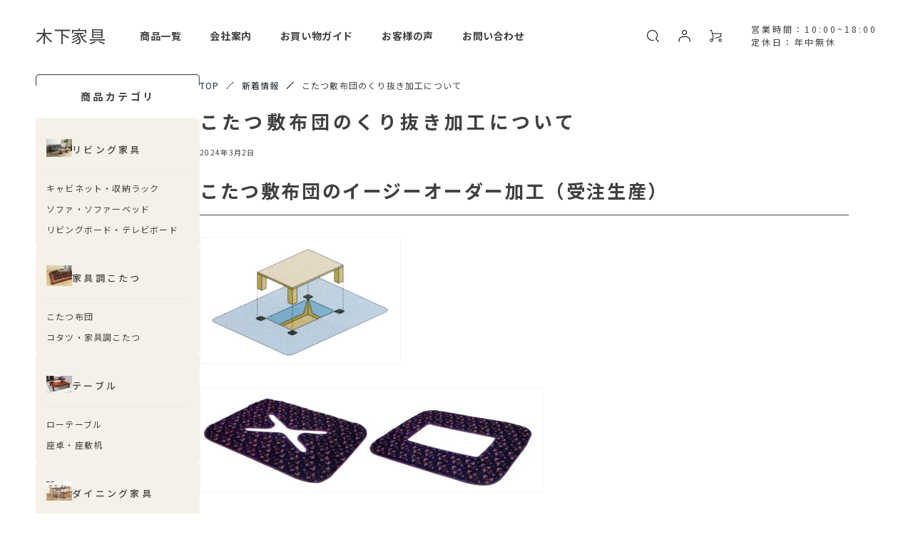

--- FILE ---
content_type: text/html; charset=utf-8
request_url: https://kinositakagu.com/blogs/info/kotatuhuton-kakou
body_size: 31147
content:
<!doctype html>
<html class="no-js" lang="ja">
  <head>
    <meta charset="utf-8">
    <meta http-equiv="X-UA-Compatible" content="IE=edge">
    <meta name="viewport" content="width=device-width,initial-scale=1">
    <meta name="theme-color" content="">
    <meta name="google-site-verification" content="OXiXssuS15K4K3RfRHqtp4QLJv8-fcy04hmChaj7zAE" />
    <link rel="canonical" href="https://kinositakagu.com/blogs/info/kotatuhuton-kakou"><link rel="icon" type="image/png" href="//kinositakagu.com/cdn/shop/files/3.png?crop=center&height=32&v=1700530748&width=32"><link rel="preconnect" href="https://fonts.shopifycdn.com" crossorigin><title>
      こたつ敷布団のくり抜き加工について
 &ndash; 木下家具</title>

    
      <meta name="description" content="こたつ敷布団のイージーオーダー加工（受注生産） こたつ敷布団を掘りこたつ用に加工できます。 お客様のお持ちの堀こたつのサイズに合わせてオーダー受けたまわります。 Aタイプ（くり抜き型）とXタイプ（落とし込み型）からお選びいただけます。 *対応機種はこたつ布団KF-390、こたつ布団KF-353、こたつ布団KF-381、こたつ布団KF-382、こたつ布団KF-377、こたつ布団KF-126、こたつ布団KF-181、こたつ布団KF-180、こたつ布団KF-384、こたつ布団KF-383、こたつ布団KF-389、こたつ布団KF-388、こたつ布団KF-387です。新規ご注文のみの対応です。     こたつ敷堀加工価格（こたつ布団の価格に追">
    

    

<meta property="og:site_name" content="木下家具">
<meta property="og:url" content="https://kinositakagu.com/blogs/info/kotatuhuton-kakou">
<meta property="og:title" content="こたつ敷布団のくり抜き加工について">
<meta property="og:type" content="article">
<meta property="og:description" content="こたつ敷布団のイージーオーダー加工（受注生産） こたつ敷布団を掘りこたつ用に加工できます。 お客様のお持ちの堀こたつのサイズに合わせてオーダー受けたまわります。 Aタイプ（くり抜き型）とXタイプ（落とし込み型）からお選びいただけます。 *対応機種はこたつ布団KF-390、こたつ布団KF-353、こたつ布団KF-381、こたつ布団KF-382、こたつ布団KF-377、こたつ布団KF-126、こたつ布団KF-181、こたつ布団KF-180、こたつ布団KF-384、こたつ布団KF-383、こたつ布団KF-389、こたつ布団KF-388、こたつ布団KF-387です。新規ご注文のみの対応です。     こたつ敷堀加工価格（こたつ布団の価格に追"><meta property="og:image" content="http://kinositakagu.com/cdn/shop/files/sofa-sign-n01.jpg?v=1696385080">
  <meta property="og:image:secure_url" content="https://kinositakagu.com/cdn/shop/files/sofa-sign-n01.jpg?v=1696385080">
  <meta property="og:image:width" content="580">
  <meta property="og:image:height" content="336"><meta name="twitter:card" content="summary_large_image">
<meta name="twitter:title" content="こたつ敷布団のくり抜き加工について">
<meta name="twitter:description" content="こたつ敷布団のイージーオーダー加工（受注生産） こたつ敷布団を掘りこたつ用に加工できます。 お客様のお持ちの堀こたつのサイズに合わせてオーダー受けたまわります。 Aタイプ（くり抜き型）とXタイプ（落とし込み型）からお選びいただけます。 *対応機種はこたつ布団KF-390、こたつ布団KF-353、こたつ布団KF-381、こたつ布団KF-382、こたつ布団KF-377、こたつ布団KF-126、こたつ布団KF-181、こたつ布団KF-180、こたつ布団KF-384、こたつ布団KF-383、こたつ布団KF-389、こたつ布団KF-388、こたつ布団KF-387です。新規ご注文のみの対応です。     こたつ敷堀加工価格（こたつ布団の価格に追">


    <script src="//kinositakagu.com/cdn/shop/t/3/assets/constants.js?v=58251544750838685771705284157" defer="defer"></script>
    <script src="//kinositakagu.com/cdn/shop/t/3/assets/pubsub.js?v=158357773527763999511705284158" defer="defer"></script>
    <script src="//kinositakagu.com/cdn/shop/t/3/assets/global.js?v=40820548392383841591705284157" defer="defer"></script><script>window.performance && window.performance.mark && window.performance.mark('shopify.content_for_header.start');</script><meta id="shopify-digital-wallet" name="shopify-digital-wallet" content="/83964133698/digital_wallets/dialog">
<meta name="shopify-checkout-api-token" content="ce5d9d256e4201afbb66b6a8acf1e50d">
<link rel="alternate" type="application/atom+xml" title="Feed" href="/blogs/info.atom" />
<script async="async" src="/checkouts/internal/preloads.js?locale=ja-JP"></script>
<script id="apple-pay-shop-capabilities" type="application/json">{"shopId":83964133698,"countryCode":"JP","currencyCode":"JPY","merchantCapabilities":["supports3DS"],"merchantId":"gid:\/\/shopify\/Shop\/83964133698","merchantName":"木下家具","requiredBillingContactFields":["postalAddress","email","phone"],"requiredShippingContactFields":["postalAddress","email","phone"],"shippingType":"shipping","supportedNetworks":["visa","masterCard","amex","jcb","discover"],"total":{"type":"pending","label":"木下家具","amount":"1.00"},"shopifyPaymentsEnabled":true,"supportsSubscriptions":true}</script>
<script id="shopify-features" type="application/json">{"accessToken":"ce5d9d256e4201afbb66b6a8acf1e50d","betas":["rich-media-storefront-analytics"],"domain":"kinositakagu.com","predictiveSearch":false,"shopId":83964133698,"locale":"ja"}</script>
<script>var Shopify = Shopify || {};
Shopify.shop = "xn-ghq46f2um20l.myshopify.com";
Shopify.locale = "ja";
Shopify.currency = {"active":"JPY","rate":"1.0"};
Shopify.country = "JP";
Shopify.theme = {"name":"木下家具オリジナルテーマ","id":164612997442,"schema_name":"Dawn","schema_version":"12.0.0","theme_store_id":887,"role":"main"};
Shopify.theme.handle = "null";
Shopify.theme.style = {"id":null,"handle":null};
Shopify.cdnHost = "kinositakagu.com/cdn";
Shopify.routes = Shopify.routes || {};
Shopify.routes.root = "/";</script>
<script type="module">!function(o){(o.Shopify=o.Shopify||{}).modules=!0}(window);</script>
<script>!function(o){function n(){var o=[];function n(){o.push(Array.prototype.slice.apply(arguments))}return n.q=o,n}var t=o.Shopify=o.Shopify||{};t.loadFeatures=n(),t.autoloadFeatures=n()}(window);</script>
<script id="shop-js-analytics" type="application/json">{"pageType":"article"}</script>
<script defer="defer" async type="module" src="//kinositakagu.com/cdn/shopifycloud/shop-js/modules/v2/client.init-shop-cart-sync_0MstufBG.ja.esm.js"></script>
<script defer="defer" async type="module" src="//kinositakagu.com/cdn/shopifycloud/shop-js/modules/v2/chunk.common_jll-23Z1.esm.js"></script>
<script defer="defer" async type="module" src="//kinositakagu.com/cdn/shopifycloud/shop-js/modules/v2/chunk.modal_HXih6-AF.esm.js"></script>
<script type="module">
  await import("//kinositakagu.com/cdn/shopifycloud/shop-js/modules/v2/client.init-shop-cart-sync_0MstufBG.ja.esm.js");
await import("//kinositakagu.com/cdn/shopifycloud/shop-js/modules/v2/chunk.common_jll-23Z1.esm.js");
await import("//kinositakagu.com/cdn/shopifycloud/shop-js/modules/v2/chunk.modal_HXih6-AF.esm.js");

  window.Shopify.SignInWithShop?.initShopCartSync?.({"fedCMEnabled":true,"windoidEnabled":true});

</script>
<script id="__st">var __st={"a":83964133698,"offset":32400,"reqid":"3d94914a-1077-4366-b32c-06ca25d1947d-1769523546","pageurl":"kinositakagu.com\/blogs\/info\/kotatuhuton-kakou","s":"articles-607712444738","u":"1097456199a6","p":"article","rtyp":"article","rid":607712444738};</script>
<script>window.ShopifyPaypalV4VisibilityTracking = true;</script>
<script id="captcha-bootstrap">!function(){'use strict';const t='contact',e='account',n='new_comment',o=[[t,t],['blogs',n],['comments',n],[t,'customer']],c=[[e,'customer_login'],[e,'guest_login'],[e,'recover_customer_password'],[e,'create_customer']],r=t=>t.map((([t,e])=>`form[action*='/${t}']:not([data-nocaptcha='true']) input[name='form_type'][value='${e}']`)).join(','),a=t=>()=>t?[...document.querySelectorAll(t)].map((t=>t.form)):[];function s(){const t=[...o],e=r(t);return a(e)}const i='password',u='form_key',d=['recaptcha-v3-token','g-recaptcha-response','h-captcha-response',i],f=()=>{try{return window.sessionStorage}catch{return}},m='__shopify_v',_=t=>t.elements[u];function p(t,e,n=!1){try{const o=window.sessionStorage,c=JSON.parse(o.getItem(e)),{data:r}=function(t){const{data:e,action:n}=t;return t[m]||n?{data:e,action:n}:{data:t,action:n}}(c);for(const[e,n]of Object.entries(r))t.elements[e]&&(t.elements[e].value=n);n&&o.removeItem(e)}catch(o){console.error('form repopulation failed',{error:o})}}const l='form_type',E='cptcha';function T(t){t.dataset[E]=!0}const w=window,h=w.document,L='Shopify',v='ce_forms',y='captcha';let A=!1;((t,e)=>{const n=(g='f06e6c50-85a8-45c8-87d0-21a2b65856fe',I='https://cdn.shopify.com/shopifycloud/storefront-forms-hcaptcha/ce_storefront_forms_captcha_hcaptcha.v1.5.2.iife.js',D={infoText:'hCaptchaによる保護',privacyText:'プライバシー',termsText:'利用規約'},(t,e,n)=>{const o=w[L][v],c=o.bindForm;if(c)return c(t,g,e,D).then(n);var r;o.q.push([[t,g,e,D],n]),r=I,A||(h.body.append(Object.assign(h.createElement('script'),{id:'captcha-provider',async:!0,src:r})),A=!0)});var g,I,D;w[L]=w[L]||{},w[L][v]=w[L][v]||{},w[L][v].q=[],w[L][y]=w[L][y]||{},w[L][y].protect=function(t,e){n(t,void 0,e),T(t)},Object.freeze(w[L][y]),function(t,e,n,w,h,L){const[v,y,A,g]=function(t,e,n){const i=e?o:[],u=t?c:[],d=[...i,...u],f=r(d),m=r(i),_=r(d.filter((([t,e])=>n.includes(e))));return[a(f),a(m),a(_),s()]}(w,h,L),I=t=>{const e=t.target;return e instanceof HTMLFormElement?e:e&&e.form},D=t=>v().includes(t);t.addEventListener('submit',(t=>{const e=I(t);if(!e)return;const n=D(e)&&!e.dataset.hcaptchaBound&&!e.dataset.recaptchaBound,o=_(e),c=g().includes(e)&&(!o||!o.value);(n||c)&&t.preventDefault(),c&&!n&&(function(t){try{if(!f())return;!function(t){const e=f();if(!e)return;const n=_(t);if(!n)return;const o=n.value;o&&e.removeItem(o)}(t);const e=Array.from(Array(32),(()=>Math.random().toString(36)[2])).join('');!function(t,e){_(t)||t.append(Object.assign(document.createElement('input'),{type:'hidden',name:u})),t.elements[u].value=e}(t,e),function(t,e){const n=f();if(!n)return;const o=[...t.querySelectorAll(`input[type='${i}']`)].map((({name:t})=>t)),c=[...d,...o],r={};for(const[a,s]of new FormData(t).entries())c.includes(a)||(r[a]=s);n.setItem(e,JSON.stringify({[m]:1,action:t.action,data:r}))}(t,e)}catch(e){console.error('failed to persist form',e)}}(e),e.submit())}));const S=(t,e)=>{t&&!t.dataset[E]&&(n(t,e.some((e=>e===t))),T(t))};for(const o of['focusin','change'])t.addEventListener(o,(t=>{const e=I(t);D(e)&&S(e,y())}));const B=e.get('form_key'),M=e.get(l),P=B&&M;t.addEventListener('DOMContentLoaded',(()=>{const t=y();if(P)for(const e of t)e.elements[l].value===M&&p(e,B);[...new Set([...A(),...v().filter((t=>'true'===t.dataset.shopifyCaptcha))])].forEach((e=>S(e,t)))}))}(h,new URLSearchParams(w.location.search),n,t,e,['guest_login'])})(!0,!0)}();</script>
<script integrity="sha256-4kQ18oKyAcykRKYeNunJcIwy7WH5gtpwJnB7kiuLZ1E=" data-source-attribution="shopify.loadfeatures" defer="defer" src="//kinositakagu.com/cdn/shopifycloud/storefront/assets/storefront/load_feature-a0a9edcb.js" crossorigin="anonymous"></script>
<script data-source-attribution="shopify.dynamic_checkout.dynamic.init">var Shopify=Shopify||{};Shopify.PaymentButton=Shopify.PaymentButton||{isStorefrontPortableWallets:!0,init:function(){window.Shopify.PaymentButton.init=function(){};var t=document.createElement("script");t.src="https://kinositakagu.com/cdn/shopifycloud/portable-wallets/latest/portable-wallets.ja.js",t.type="module",document.head.appendChild(t)}};
</script>
<script data-source-attribution="shopify.dynamic_checkout.buyer_consent">
  function portableWalletsHideBuyerConsent(e){var t=document.getElementById("shopify-buyer-consent"),n=document.getElementById("shopify-subscription-policy-button");t&&n&&(t.classList.add("hidden"),t.setAttribute("aria-hidden","true"),n.removeEventListener("click",e))}function portableWalletsShowBuyerConsent(e){var t=document.getElementById("shopify-buyer-consent"),n=document.getElementById("shopify-subscription-policy-button");t&&n&&(t.classList.remove("hidden"),t.removeAttribute("aria-hidden"),n.addEventListener("click",e))}window.Shopify?.PaymentButton&&(window.Shopify.PaymentButton.hideBuyerConsent=portableWalletsHideBuyerConsent,window.Shopify.PaymentButton.showBuyerConsent=portableWalletsShowBuyerConsent);
</script>
<script data-source-attribution="shopify.dynamic_checkout.cart.bootstrap">document.addEventListener("DOMContentLoaded",(function(){function t(){return document.querySelector("shopify-accelerated-checkout-cart, shopify-accelerated-checkout")}if(t())Shopify.PaymentButton.init();else{new MutationObserver((function(e,n){t()&&(Shopify.PaymentButton.init(),n.disconnect())})).observe(document.body,{childList:!0,subtree:!0})}}));
</script>
<link id="shopify-accelerated-checkout-styles" rel="stylesheet" media="screen" href="https://kinositakagu.com/cdn/shopifycloud/portable-wallets/latest/accelerated-checkout-backwards-compat.css" crossorigin="anonymous">
<style id="shopify-accelerated-checkout-cart">
        #shopify-buyer-consent {
  margin-top: 1em;
  display: inline-block;
  width: 100%;
}

#shopify-buyer-consent.hidden {
  display: none;
}

#shopify-subscription-policy-button {
  background: none;
  border: none;
  padding: 0;
  text-decoration: underline;
  font-size: inherit;
  cursor: pointer;
}

#shopify-subscription-policy-button::before {
  box-shadow: none;
}

      </style>
<script id="sections-script" data-sections="header" defer="defer" src="//kinositakagu.com/cdn/shop/t/3/compiled_assets/scripts.js?v=6716"></script>
<script>window.performance && window.performance.mark && window.performance.mark('shopify.content_for_header.end');</script>


    <style data-shopify>
      @font-face {
  font-family: Assistant;
  font-weight: 400;
  font-style: normal;
  font-display: swap;
  src: url("//kinositakagu.com/cdn/fonts/assistant/assistant_n4.9120912a469cad1cc292572851508ca49d12e768.woff2") format("woff2"),
       url("//kinositakagu.com/cdn/fonts/assistant/assistant_n4.6e9875ce64e0fefcd3f4446b7ec9036b3ddd2985.woff") format("woff");
}

      @font-face {
  font-family: Assistant;
  font-weight: 700;
  font-style: normal;
  font-display: swap;
  src: url("//kinositakagu.com/cdn/fonts/assistant/assistant_n7.bf44452348ec8b8efa3aa3068825305886b1c83c.woff2") format("woff2"),
       url("//kinositakagu.com/cdn/fonts/assistant/assistant_n7.0c887fee83f6b3bda822f1150b912c72da0f7b64.woff") format("woff");
}

      
      
      @font-face {
  font-family: Assistant;
  font-weight: 400;
  font-style: normal;
  font-display: swap;
  src: url("//kinositakagu.com/cdn/fonts/assistant/assistant_n4.9120912a469cad1cc292572851508ca49d12e768.woff2") format("woff2"),
       url("//kinositakagu.com/cdn/fonts/assistant/assistant_n4.6e9875ce64e0fefcd3f4446b7ec9036b3ddd2985.woff") format("woff");
}


      
        :root,
        .color-background-1 {
          --color-background: 255,255,255;
        
          --gradient-background: #ffffff;
        

        

        --color-foreground: 64,64,64;
        --color-background-contrast: 191,191,191;
        --color-shadow: 63,63,63;
        --color-button: 63,63,63;
        --color-button-text: 255,255,255;
        --color-secondary-button: 255,255,255;
        --color-secondary-button-text: 63,63,63;
        --color-link: 63,63,63;
        --color-badge-foreground: 64,64,64;
        --color-badge-background: 255,255,255;
        --color-badge-border: 64,64,64;
        --payment-terms-background-color: rgb(255 255 255);
      }
      
        
        .color-background-2 {
          --color-background: 243,243,243;
        
          --gradient-background: #f3f3f3;
        

        

        --color-foreground: 18,18,18;
        --color-background-contrast: 179,179,179;
        --color-shadow: 18,18,18;
        --color-button: 18,18,18;
        --color-button-text: 243,243,243;
        --color-secondary-button: 243,243,243;
        --color-secondary-button-text: 18,18,18;
        --color-link: 18,18,18;
        --color-badge-foreground: 18,18,18;
        --color-badge-background: 243,243,243;
        --color-badge-border: 18,18,18;
        --payment-terms-background-color: rgb(243 243 243);
      }
      
        
        .color-inverse {
          --color-background: 255,255,255;
        
          --gradient-background: #ffffff;
        

        

        --color-foreground: 64,64,64;
        --color-background-contrast: 191,191,191;
        --color-shadow: 64,64,64;
        --color-button: 99,81,61;
        --color-button-text: 64,64,64;
        --color-secondary-button: 255,255,255;
        --color-secondary-button-text: 99,81,61;
        --color-link: 99,81,61;
        --color-badge-foreground: 64,64,64;
        --color-badge-background: 255,255,255;
        --color-badge-border: 64,64,64;
        --payment-terms-background-color: rgb(255 255 255);
      }
      
        
        .color-accent-1 {
          --color-background: 18,18,18;
        
          --gradient-background: #121212;
        

        

        --color-foreground: 255,255,255;
        --color-background-contrast: 146,146,146;
        --color-shadow: 18,18,18;
        --color-button: 255,255,255;
        --color-button-text: 18,18,18;
        --color-secondary-button: 18,18,18;
        --color-secondary-button-text: 255,255,255;
        --color-link: 255,255,255;
        --color-badge-foreground: 255,255,255;
        --color-badge-background: 18,18,18;
        --color-badge-border: 255,255,255;
        --payment-terms-background-color: rgb(18 18 18);
      }
      
        
        .color-accent-2 {
          --color-background: 246,241,232;
        
          --gradient-background: #f6f1e8;
        

        

        --color-foreground: 64,64,64;
        --color-background-contrast: 210,185,140;
        --color-shadow: 18,18,18;
        --color-button: 255,255,255;
        --color-button-text: 51,79,180;
        --color-secondary-button: 246,241,232;
        --color-secondary-button-text: 255,255,255;
        --color-link: 255,255,255;
        --color-badge-foreground: 64,64,64;
        --color-badge-background: 246,241,232;
        --color-badge-border: 64,64,64;
        --payment-terms-background-color: rgb(246 241 232);
      }
      

      body, .color-background-1, .color-background-2, .color-inverse, .color-accent-1, .color-accent-2 {
        color: rgba(var(--color-foreground));
        background-color: rgb(var(--color-background));
      }

      :root {
        --font-body-family: Assistant, sans-serif;
        --font-body-style: normal;
        --font-body-weight: 400;
        --font-body-weight-bold: 700;

        --font-heading-family: Assistant, sans-serif;
        --font-heading-style: normal;
        --font-heading-weight: 400;

        --font-body-scale: 1.0;
        --font-heading-scale: 1.0;

        --media-padding: px;
        --media-border-opacity: 0.05;
        --media-border-width: 1px;
        --media-radius: 0px;
        --media-shadow-opacity: 0.0;
        --media-shadow-horizontal-offset: 0px;
        --media-shadow-vertical-offset: 4px;
        --media-shadow-blur-radius: 5px;
        --media-shadow-visible: 0;

        --page-width: 130rem;
        --page-width-margin: 0rem;

        --product-card-image-padding: 0.0rem;
        --product-card-corner-radius: 0.0rem;
        --product-card-text-alignment: left;
        --product-card-border-width: 0.0rem;
        --product-card-border-opacity: 0.1;
        --product-card-shadow-opacity: 0.0;
        --product-card-shadow-visible: 0;
        --product-card-shadow-horizontal-offset: 0.0rem;
        --product-card-shadow-vertical-offset: 0.4rem;
        --product-card-shadow-blur-radius: 0.5rem;

        --collection-card-image-padding: 0.0rem;
        --collection-card-corner-radius: 0.0rem;
        --collection-card-text-alignment: left;
        --collection-card-border-width: 0.0rem;
        --collection-card-border-opacity: 0.1;
        --collection-card-shadow-opacity: 0.0;
        --collection-card-shadow-visible: 0;
        --collection-card-shadow-horizontal-offset: 0.0rem;
        --collection-card-shadow-vertical-offset: 0.4rem;
        --collection-card-shadow-blur-radius: 0.5rem;

        --blog-card-image-padding: 0.0rem;
        --blog-card-corner-radius: 0.0rem;
        --blog-card-text-alignment: left;
        --blog-card-border-width: 0.0rem;
        --blog-card-border-opacity: 0.1;
        --blog-card-shadow-opacity: 0.0;
        --blog-card-shadow-visible: 0;
        --blog-card-shadow-horizontal-offset: 0.0rem;
        --blog-card-shadow-vertical-offset: 0.4rem;
        --blog-card-shadow-blur-radius: 0.5rem;

        --badge-corner-radius: 4.0rem;

        --popup-border-width: 1px;
        --popup-border-opacity: 0.1;
        --popup-corner-radius: 0px;
        --popup-shadow-opacity: 0.05;
        --popup-shadow-horizontal-offset: 0px;
        --popup-shadow-vertical-offset: 4px;
        --popup-shadow-blur-radius: 5px;

        --drawer-border-width: 1px;
        --drawer-border-opacity: 0.1;
        --drawer-shadow-opacity: 0.0;
        --drawer-shadow-horizontal-offset: 0px;
        --drawer-shadow-vertical-offset: 4px;
        --drawer-shadow-blur-radius: 5px;

        --spacing-sections-desktop: 0px;
        --spacing-sections-mobile: 0px;

        --grid-desktop-vertical-spacing: 8px;
        --grid-desktop-horizontal-spacing: 40px;
        --grid-mobile-vertical-spacing: 4px;
        --grid-mobile-horizontal-spacing: 20px;

        --text-boxes-border-opacity: 0.1;
        --text-boxes-border-width: 0px;
        --text-boxes-radius: 0px;
        --text-boxes-shadow-opacity: 0.0;
        --text-boxes-shadow-visible: 0;
        --text-boxes-shadow-horizontal-offset: 0px;
        --text-boxes-shadow-vertical-offset: 4px;
        --text-boxes-shadow-blur-radius: 5px;

        --buttons-radius: 5px;
        --buttons-radius-outset: 6px;
        --buttons-border-width: 1px;
        --buttons-border-opacity: 1.0;
        --buttons-shadow-opacity: 0.0;
        --buttons-shadow-visible: 0;
        --buttons-shadow-horizontal-offset: 0px;
        --buttons-shadow-vertical-offset: 4px;
        --buttons-shadow-blur-radius: 5px;
        --buttons-border-offset: 0.3px;

        --inputs-radius: 5px;
        --inputs-border-width: 1px;
        --inputs-border-opacity: 0.55;
        --inputs-shadow-opacity: 0.0;
        --inputs-shadow-horizontal-offset: 0px;
        --inputs-margin-offset: 0px;
        --inputs-shadow-vertical-offset: 4px;
        --inputs-shadow-blur-radius: 5px;
        --inputs-radius-outset: 6px;

        --variant-pills-radius: 4px;
        --variant-pills-border-width: 1px;
        --variant-pills-border-opacity: 0.55;
        --variant-pills-shadow-opacity: 0.0;
        --variant-pills-shadow-horizontal-offset: 0px;
        --variant-pills-shadow-vertical-offset: 4px;
        --variant-pills-shadow-blur-radius: 5px;
      }

      *,
      *::before,
      *::after {
        box-sizing: inherit;
      }

      html {
        box-sizing: border-box;
        font-size: calc(var(--font-body-scale) * 62.5%);
        height: 100%;
      }

      body {
        display: grid;
        grid-template-rows: auto auto 1fr auto;
        grid-template-columns: 100%;
        min-height: 100%;
        margin: 0;
        font-size: 1.5rem;
        letter-spacing: 0.06rem;
        line-height: calc(1 + 0.8 / var(--font-body-scale));
        font-family: var(--font-body-family);
        font-style: var(--font-body-style);
        font-weight: var(--font-body-weight);
      }

      @media screen and (min-width: 750px) {
        body {
          font-size: 1.6rem;
        }
      }
    </style>

    <link href="//kinositakagu.com/cdn/shop/t/3/assets/base.css?v=22615539281115885671705284154" rel="stylesheet" type="text/css" media="all" />


    
    <link rel='stylesheet' href='https://cdnjs.cloudflare.com/ajax/libs/splidejs/4.1.4/css/splide.min.css' integrity='sha512-KhFXpe+VJEu5HYbJyKQs9VvwGB+jQepqb4ZnlhUF/jQGxYJcjdxOTf6cr445hOc791FFLs18DKVpfrQnONOB1g==' crossorigin='anonymous'/>
    <script src='https://cdnjs.cloudflare.com/ajax/libs/splidejs/4.1.4/js/splide.min.js' integrity='sha512-4TcjHXQMLM7Y6eqfiasrsnRCc8D/unDeY1UGKGgfwyLUCTsHYMxF7/UHayjItKQKIoP6TTQ6AMamb9w2GMAvNg==' crossorigin='anonymous'></script>
    
    
    
    <link rel="preconnect" href="https://fonts.googleapis.com">
    <link rel="preconnect" href="https://fonts.gstatic.com" crossorigin>
    <link href="https://fonts.googleapis.com/css2?family=Noto+Sans+JP:wght@400;500;700&display=swap" rel="stylesheet">

    <link href="//kinositakagu.com/cdn/shop/t/3/assets/c_common.css?v=164147824351325819191711344039" rel="stylesheet" type="text/css" media="all" />
<link rel="preload" as="font" href="//kinositakagu.com/cdn/fonts/assistant/assistant_n4.9120912a469cad1cc292572851508ca49d12e768.woff2" type="font/woff2" crossorigin><link rel="preload" as="font" href="//kinositakagu.com/cdn/fonts/assistant/assistant_n4.9120912a469cad1cc292572851508ca49d12e768.woff2" type="font/woff2" crossorigin><link
        rel="stylesheet"
        href="//kinositakagu.com/cdn/shop/t/3/assets/component-predictive-search.css?v=118923337488134913561705284156"
        media="print"
        onload="this.media='all'"
      ><script>
      document.documentElement.className = document.documentElement.className.replace('no-js', 'js');
      if (Shopify.designMode) {
        document.documentElement.classList.add('shopify-design-mode');
      }
    </script>
  <link href="https://monorail-edge.shopifysvc.com" rel="dns-prefetch">
<script>(function(){if ("sendBeacon" in navigator && "performance" in window) {try {var session_token_from_headers = performance.getEntriesByType('navigation')[0].serverTiming.find(x => x.name == '_s').description;} catch {var session_token_from_headers = undefined;}var session_cookie_matches = document.cookie.match(/_shopify_s=([^;]*)/);var session_token_from_cookie = session_cookie_matches && session_cookie_matches.length === 2 ? session_cookie_matches[1] : "";var session_token = session_token_from_headers || session_token_from_cookie || "";function handle_abandonment_event(e) {var entries = performance.getEntries().filter(function(entry) {return /monorail-edge.shopifysvc.com/.test(entry.name);});if (!window.abandonment_tracked && entries.length === 0) {window.abandonment_tracked = true;var currentMs = Date.now();var navigation_start = performance.timing.navigationStart;var payload = {shop_id: 83964133698,url: window.location.href,navigation_start,duration: currentMs - navigation_start,session_token,page_type: "article"};window.navigator.sendBeacon("https://monorail-edge.shopifysvc.com/v1/produce", JSON.stringify({schema_id: "online_store_buyer_site_abandonment/1.1",payload: payload,metadata: {event_created_at_ms: currentMs,event_sent_at_ms: currentMs}}));}}window.addEventListener('pagehide', handle_abandonment_event);}}());</script>
<script id="web-pixels-manager-setup">(function e(e,d,r,n,o){if(void 0===o&&(o={}),!Boolean(null===(a=null===(i=window.Shopify)||void 0===i?void 0:i.analytics)||void 0===a?void 0:a.replayQueue)){var i,a;window.Shopify=window.Shopify||{};var t=window.Shopify;t.analytics=t.analytics||{};var s=t.analytics;s.replayQueue=[],s.publish=function(e,d,r){return s.replayQueue.push([e,d,r]),!0};try{self.performance.mark("wpm:start")}catch(e){}var l=function(){var e={modern:/Edge?\/(1{2}[4-9]|1[2-9]\d|[2-9]\d{2}|\d{4,})\.\d+(\.\d+|)|Firefox\/(1{2}[4-9]|1[2-9]\d|[2-9]\d{2}|\d{4,})\.\d+(\.\d+|)|Chrom(ium|e)\/(9{2}|\d{3,})\.\d+(\.\d+|)|(Maci|X1{2}).+ Version\/(15\.\d+|(1[6-9]|[2-9]\d|\d{3,})\.\d+)([,.]\d+|)( \(\w+\)|)( Mobile\/\w+|) Safari\/|Chrome.+OPR\/(9{2}|\d{3,})\.\d+\.\d+|(CPU[ +]OS|iPhone[ +]OS|CPU[ +]iPhone|CPU IPhone OS|CPU iPad OS)[ +]+(15[._]\d+|(1[6-9]|[2-9]\d|\d{3,})[._]\d+)([._]\d+|)|Android:?[ /-](13[3-9]|1[4-9]\d|[2-9]\d{2}|\d{4,})(\.\d+|)(\.\d+|)|Android.+Firefox\/(13[5-9]|1[4-9]\d|[2-9]\d{2}|\d{4,})\.\d+(\.\d+|)|Android.+Chrom(ium|e)\/(13[3-9]|1[4-9]\d|[2-9]\d{2}|\d{4,})\.\d+(\.\d+|)|SamsungBrowser\/([2-9]\d|\d{3,})\.\d+/,legacy:/Edge?\/(1[6-9]|[2-9]\d|\d{3,})\.\d+(\.\d+|)|Firefox\/(5[4-9]|[6-9]\d|\d{3,})\.\d+(\.\d+|)|Chrom(ium|e)\/(5[1-9]|[6-9]\d|\d{3,})\.\d+(\.\d+|)([\d.]+$|.*Safari\/(?![\d.]+ Edge\/[\d.]+$))|(Maci|X1{2}).+ Version\/(10\.\d+|(1[1-9]|[2-9]\d|\d{3,})\.\d+)([,.]\d+|)( \(\w+\)|)( Mobile\/\w+|) Safari\/|Chrome.+OPR\/(3[89]|[4-9]\d|\d{3,})\.\d+\.\d+|(CPU[ +]OS|iPhone[ +]OS|CPU[ +]iPhone|CPU IPhone OS|CPU iPad OS)[ +]+(10[._]\d+|(1[1-9]|[2-9]\d|\d{3,})[._]\d+)([._]\d+|)|Android:?[ /-](13[3-9]|1[4-9]\d|[2-9]\d{2}|\d{4,})(\.\d+|)(\.\d+|)|Mobile Safari.+OPR\/([89]\d|\d{3,})\.\d+\.\d+|Android.+Firefox\/(13[5-9]|1[4-9]\d|[2-9]\d{2}|\d{4,})\.\d+(\.\d+|)|Android.+Chrom(ium|e)\/(13[3-9]|1[4-9]\d|[2-9]\d{2}|\d{4,})\.\d+(\.\d+|)|Android.+(UC? ?Browser|UCWEB|U3)[ /]?(15\.([5-9]|\d{2,})|(1[6-9]|[2-9]\d|\d{3,})\.\d+)\.\d+|SamsungBrowser\/(5\.\d+|([6-9]|\d{2,})\.\d+)|Android.+MQ{2}Browser\/(14(\.(9|\d{2,})|)|(1[5-9]|[2-9]\d|\d{3,})(\.\d+|))(\.\d+|)|K[Aa][Ii]OS\/(3\.\d+|([4-9]|\d{2,})\.\d+)(\.\d+|)/},d=e.modern,r=e.legacy,n=navigator.userAgent;return n.match(d)?"modern":n.match(r)?"legacy":"unknown"}(),u="modern"===l?"modern":"legacy",c=(null!=n?n:{modern:"",legacy:""})[u],f=function(e){return[e.baseUrl,"/wpm","/b",e.hashVersion,"modern"===e.buildTarget?"m":"l",".js"].join("")}({baseUrl:d,hashVersion:r,buildTarget:u}),m=function(e){var d=e.version,r=e.bundleTarget,n=e.surface,o=e.pageUrl,i=e.monorailEndpoint;return{emit:function(e){var a=e.status,t=e.errorMsg,s=(new Date).getTime(),l=JSON.stringify({metadata:{event_sent_at_ms:s},events:[{schema_id:"web_pixels_manager_load/3.1",payload:{version:d,bundle_target:r,page_url:o,status:a,surface:n,error_msg:t},metadata:{event_created_at_ms:s}}]});if(!i)return console&&console.warn&&console.warn("[Web Pixels Manager] No Monorail endpoint provided, skipping logging."),!1;try{return self.navigator.sendBeacon.bind(self.navigator)(i,l)}catch(e){}var u=new XMLHttpRequest;try{return u.open("POST",i,!0),u.setRequestHeader("Content-Type","text/plain"),u.send(l),!0}catch(e){return console&&console.warn&&console.warn("[Web Pixels Manager] Got an unhandled error while logging to Monorail."),!1}}}}({version:r,bundleTarget:l,surface:e.surface,pageUrl:self.location.href,monorailEndpoint:e.monorailEndpoint});try{o.browserTarget=l,function(e){var d=e.src,r=e.async,n=void 0===r||r,o=e.onload,i=e.onerror,a=e.sri,t=e.scriptDataAttributes,s=void 0===t?{}:t,l=document.createElement("script"),u=document.querySelector("head"),c=document.querySelector("body");if(l.async=n,l.src=d,a&&(l.integrity=a,l.crossOrigin="anonymous"),s)for(var f in s)if(Object.prototype.hasOwnProperty.call(s,f))try{l.dataset[f]=s[f]}catch(e){}if(o&&l.addEventListener("load",o),i&&l.addEventListener("error",i),u)u.appendChild(l);else{if(!c)throw new Error("Did not find a head or body element to append the script");c.appendChild(l)}}({src:f,async:!0,onload:function(){if(!function(){var e,d;return Boolean(null===(d=null===(e=window.Shopify)||void 0===e?void 0:e.analytics)||void 0===d?void 0:d.initialized)}()){var d=window.webPixelsManager.init(e)||void 0;if(d){var r=window.Shopify.analytics;r.replayQueue.forEach((function(e){var r=e[0],n=e[1],o=e[2];d.publishCustomEvent(r,n,o)})),r.replayQueue=[],r.publish=d.publishCustomEvent,r.visitor=d.visitor,r.initialized=!0}}},onerror:function(){return m.emit({status:"failed",errorMsg:"".concat(f," has failed to load")})},sri:function(e){var d=/^sha384-[A-Za-z0-9+/=]+$/;return"string"==typeof e&&d.test(e)}(c)?c:"",scriptDataAttributes:o}),m.emit({status:"loading"})}catch(e){m.emit({status:"failed",errorMsg:(null==e?void 0:e.message)||"Unknown error"})}}})({shopId: 83964133698,storefrontBaseUrl: "https://kinositakagu.com",extensionsBaseUrl: "https://extensions.shopifycdn.com/cdn/shopifycloud/web-pixels-manager",monorailEndpoint: "https://monorail-edge.shopifysvc.com/unstable/produce_batch",surface: "storefront-renderer",enabledBetaFlags: ["2dca8a86"],webPixelsConfigList: [{"id":"826638658","configuration":"{\"config\":\"{\\\"pixel_id\\\":\\\"G-BLLM38Q79Y\\\",\\\"gtag_events\\\":[{\\\"type\\\":\\\"purchase\\\",\\\"action_label\\\":\\\"G-BLLM38Q79Y\\\"},{\\\"type\\\":\\\"page_view\\\",\\\"action_label\\\":\\\"G-BLLM38Q79Y\\\"},{\\\"type\\\":\\\"view_item\\\",\\\"action_label\\\":\\\"G-BLLM38Q79Y\\\"},{\\\"type\\\":\\\"search\\\",\\\"action_label\\\":\\\"G-BLLM38Q79Y\\\"},{\\\"type\\\":\\\"add_to_cart\\\",\\\"action_label\\\":\\\"G-BLLM38Q79Y\\\"},{\\\"type\\\":\\\"begin_checkout\\\",\\\"action_label\\\":\\\"G-BLLM38Q79Y\\\"},{\\\"type\\\":\\\"add_payment_info\\\",\\\"action_label\\\":\\\"G-BLLM38Q79Y\\\"}],\\\"enable_monitoring_mode\\\":false}\"}","eventPayloadVersion":"v1","runtimeContext":"OPEN","scriptVersion":"b2a88bafab3e21179ed38636efcd8a93","type":"APP","apiClientId":1780363,"privacyPurposes":[],"dataSharingAdjustments":{"protectedCustomerApprovalScopes":["read_customer_address","read_customer_email","read_customer_name","read_customer_personal_data","read_customer_phone"]}},{"id":"shopify-app-pixel","configuration":"{}","eventPayloadVersion":"v1","runtimeContext":"STRICT","scriptVersion":"0450","apiClientId":"shopify-pixel","type":"APP","privacyPurposes":["ANALYTICS","MARKETING"]},{"id":"shopify-custom-pixel","eventPayloadVersion":"v1","runtimeContext":"LAX","scriptVersion":"0450","apiClientId":"shopify-pixel","type":"CUSTOM","privacyPurposes":["ANALYTICS","MARKETING"]}],isMerchantRequest: false,initData: {"shop":{"name":"木下家具","paymentSettings":{"currencyCode":"JPY"},"myshopifyDomain":"xn-ghq46f2um20l.myshopify.com","countryCode":"JP","storefrontUrl":"https:\/\/kinositakagu.com"},"customer":null,"cart":null,"checkout":null,"productVariants":[],"purchasingCompany":null},},"https://kinositakagu.com/cdn","fcfee988w5aeb613cpc8e4bc33m6693e112",{"modern":"","legacy":""},{"shopId":"83964133698","storefrontBaseUrl":"https:\/\/kinositakagu.com","extensionBaseUrl":"https:\/\/extensions.shopifycdn.com\/cdn\/shopifycloud\/web-pixels-manager","surface":"storefront-renderer","enabledBetaFlags":"[\"2dca8a86\"]","isMerchantRequest":"false","hashVersion":"fcfee988w5aeb613cpc8e4bc33m6693e112","publish":"custom","events":"[[\"page_viewed\",{}]]"});</script><script>
  window.ShopifyAnalytics = window.ShopifyAnalytics || {};
  window.ShopifyAnalytics.meta = window.ShopifyAnalytics.meta || {};
  window.ShopifyAnalytics.meta.currency = 'JPY';
  var meta = {"page":{"pageType":"article","resourceType":"article","resourceId":607712444738,"requestId":"3d94914a-1077-4366-b32c-06ca25d1947d-1769523546"}};
  for (var attr in meta) {
    window.ShopifyAnalytics.meta[attr] = meta[attr];
  }
</script>
<script class="analytics">
  (function () {
    var customDocumentWrite = function(content) {
      var jquery = null;

      if (window.jQuery) {
        jquery = window.jQuery;
      } else if (window.Checkout && window.Checkout.$) {
        jquery = window.Checkout.$;
      }

      if (jquery) {
        jquery('body').append(content);
      }
    };

    var hasLoggedConversion = function(token) {
      if (token) {
        return document.cookie.indexOf('loggedConversion=' + token) !== -1;
      }
      return false;
    }

    var setCookieIfConversion = function(token) {
      if (token) {
        var twoMonthsFromNow = new Date(Date.now());
        twoMonthsFromNow.setMonth(twoMonthsFromNow.getMonth() + 2);

        document.cookie = 'loggedConversion=' + token + '; expires=' + twoMonthsFromNow;
      }
    }

    var trekkie = window.ShopifyAnalytics.lib = window.trekkie = window.trekkie || [];
    if (trekkie.integrations) {
      return;
    }
    trekkie.methods = [
      'identify',
      'page',
      'ready',
      'track',
      'trackForm',
      'trackLink'
    ];
    trekkie.factory = function(method) {
      return function() {
        var args = Array.prototype.slice.call(arguments);
        args.unshift(method);
        trekkie.push(args);
        return trekkie;
      };
    };
    for (var i = 0; i < trekkie.methods.length; i++) {
      var key = trekkie.methods[i];
      trekkie[key] = trekkie.factory(key);
    }
    trekkie.load = function(config) {
      trekkie.config = config || {};
      trekkie.config.initialDocumentCookie = document.cookie;
      var first = document.getElementsByTagName('script')[0];
      var script = document.createElement('script');
      script.type = 'text/javascript';
      script.onerror = function(e) {
        var scriptFallback = document.createElement('script');
        scriptFallback.type = 'text/javascript';
        scriptFallback.onerror = function(error) {
                var Monorail = {
      produce: function produce(monorailDomain, schemaId, payload) {
        var currentMs = new Date().getTime();
        var event = {
          schema_id: schemaId,
          payload: payload,
          metadata: {
            event_created_at_ms: currentMs,
            event_sent_at_ms: currentMs
          }
        };
        return Monorail.sendRequest("https://" + monorailDomain + "/v1/produce", JSON.stringify(event));
      },
      sendRequest: function sendRequest(endpointUrl, payload) {
        // Try the sendBeacon API
        if (window && window.navigator && typeof window.navigator.sendBeacon === 'function' && typeof window.Blob === 'function' && !Monorail.isIos12()) {
          var blobData = new window.Blob([payload], {
            type: 'text/plain'
          });

          if (window.navigator.sendBeacon(endpointUrl, blobData)) {
            return true;
          } // sendBeacon was not successful

        } // XHR beacon

        var xhr = new XMLHttpRequest();

        try {
          xhr.open('POST', endpointUrl);
          xhr.setRequestHeader('Content-Type', 'text/plain');
          xhr.send(payload);
        } catch (e) {
          console.log(e);
        }

        return false;
      },
      isIos12: function isIos12() {
        return window.navigator.userAgent.lastIndexOf('iPhone; CPU iPhone OS 12_') !== -1 || window.navigator.userAgent.lastIndexOf('iPad; CPU OS 12_') !== -1;
      }
    };
    Monorail.produce('monorail-edge.shopifysvc.com',
      'trekkie_storefront_load_errors/1.1',
      {shop_id: 83964133698,
      theme_id: 164612997442,
      app_name: "storefront",
      context_url: window.location.href,
      source_url: "//kinositakagu.com/cdn/s/trekkie.storefront.a804e9514e4efded663580eddd6991fcc12b5451.min.js"});

        };
        scriptFallback.async = true;
        scriptFallback.src = '//kinositakagu.com/cdn/s/trekkie.storefront.a804e9514e4efded663580eddd6991fcc12b5451.min.js';
        first.parentNode.insertBefore(scriptFallback, first);
      };
      script.async = true;
      script.src = '//kinositakagu.com/cdn/s/trekkie.storefront.a804e9514e4efded663580eddd6991fcc12b5451.min.js';
      first.parentNode.insertBefore(script, first);
    };
    trekkie.load(
      {"Trekkie":{"appName":"storefront","development":false,"defaultAttributes":{"shopId":83964133698,"isMerchantRequest":null,"themeId":164612997442,"themeCityHash":"1403574259195305434","contentLanguage":"ja","currency":"JPY","eventMetadataId":"8be15169-74ff-40e3-ad4c-f64c45f79448"},"isServerSideCookieWritingEnabled":true,"monorailRegion":"shop_domain","enabledBetaFlags":["65f19447"]},"Session Attribution":{},"S2S":{"facebookCapiEnabled":false,"source":"trekkie-storefront-renderer","apiClientId":580111}}
    );

    var loaded = false;
    trekkie.ready(function() {
      if (loaded) return;
      loaded = true;

      window.ShopifyAnalytics.lib = window.trekkie;

      var originalDocumentWrite = document.write;
      document.write = customDocumentWrite;
      try { window.ShopifyAnalytics.merchantGoogleAnalytics.call(this); } catch(error) {};
      document.write = originalDocumentWrite;

      window.ShopifyAnalytics.lib.page(null,{"pageType":"article","resourceType":"article","resourceId":607712444738,"requestId":"3d94914a-1077-4366-b32c-06ca25d1947d-1769523546","shopifyEmitted":true});

      var match = window.location.pathname.match(/checkouts\/(.+)\/(thank_you|post_purchase)/)
      var token = match? match[1]: undefined;
      if (!hasLoggedConversion(token)) {
        setCookieIfConversion(token);
        
      }
    });


        var eventsListenerScript = document.createElement('script');
        eventsListenerScript.async = true;
        eventsListenerScript.src = "//kinositakagu.com/cdn/shopifycloud/storefront/assets/shop_events_listener-3da45d37.js";
        document.getElementsByTagName('head')[0].appendChild(eventsListenerScript);

})();</script>
<script
  defer
  src="https://kinositakagu.com/cdn/shopifycloud/perf-kit/shopify-perf-kit-3.0.4.min.js"
  data-application="storefront-renderer"
  data-shop-id="83964133698"
  data-render-region="gcp-us-east1"
  data-page-type="article"
  data-theme-instance-id="164612997442"
  data-theme-name="Dawn"
  data-theme-version="12.0.0"
  data-monorail-region="shop_domain"
  data-resource-timing-sampling-rate="10"
  data-shs="true"
  data-shs-beacon="true"
  data-shs-export-with-fetch="true"
  data-shs-logs-sample-rate="1"
  data-shs-beacon-endpoint="https://kinositakagu.com/api/collect"
></script>
</head>

  <body class="gradient">
    <a class="skip-to-content-link button visually-hidden" href="#MainContent">
      コンテンツに進む
    </a><!-- BEGIN sections: header-group -->
<div id="shopify-section-sections--21971140608322__header" class="shopify-section shopify-section-group-header-group section-header"><link rel="stylesheet" href="//kinositakagu.com/cdn/shop/t/3/assets/component-list-menu.css?v=151968516119678728991705284155" media="print" onload="this.media='all'">
<link rel="stylesheet" href="//kinositakagu.com/cdn/shop/t/3/assets/component-search.css?v=165164710990765432851705284156" media="print" onload="this.media='all'">
<link rel="stylesheet" href="//kinositakagu.com/cdn/shop/t/3/assets/component-menu-drawer.css?v=31331429079022630271705284155" media="print" onload="this.media='all'">
<link rel="stylesheet" href="//kinositakagu.com/cdn/shop/t/3/assets/component-cart-notification.css?v=54116361853792938221705284154" media="print" onload="this.media='all'">
<link rel="stylesheet" href="//kinositakagu.com/cdn/shop/t/3/assets/component-cart-items.css?v=145340746371385151771705284154" media="print" onload="this.media='all'"><link rel="stylesheet" href="//kinositakagu.com/cdn/shop/t/3/assets/component-price.css?v=70172745017360139101705284156" media="print" onload="this.media='all'"><noscript><link href="//kinositakagu.com/cdn/shop/t/3/assets/component-list-menu.css?v=151968516119678728991705284155" rel="stylesheet" type="text/css" media="all" /></noscript>
<noscript><link href="//kinositakagu.com/cdn/shop/t/3/assets/component-search.css?v=165164710990765432851705284156" rel="stylesheet" type="text/css" media="all" /></noscript>
<noscript><link href="//kinositakagu.com/cdn/shop/t/3/assets/component-menu-drawer.css?v=31331429079022630271705284155" rel="stylesheet" type="text/css" media="all" /></noscript>
<noscript><link href="//kinositakagu.com/cdn/shop/t/3/assets/component-cart-notification.css?v=54116361853792938221705284154" rel="stylesheet" type="text/css" media="all" /></noscript>
<noscript><link href="//kinositakagu.com/cdn/shop/t/3/assets/component-cart-items.css?v=145340746371385151771705284154" rel="stylesheet" type="text/css" media="all" /></noscript>

<style>
  header-drawer {
    justify-self: start;
    margin-left: -1.2rem;
  }@media screen and (min-width: 990px) {
      header-drawer {
        display: none;
      }
    }.menu-drawer-container {
    display: flex;
  }

  .list-menu {
    list-style: none;
    padding: 0;
    margin: 0;
  }

  .list-menu--inline {
    display: inline-flex;
    flex-wrap: wrap;
  }

  summary.list-menu__item {
    padding-right: 2.7rem;
  }

  .list-menu__item {
    display: flex;
    gap: 8px;
    align-items: center;
    line-height: calc(1 + 0.3 / var(--font-body-scale));
  }

  .list-menu__item--link {
    text-decoration: none;
    padding-bottom: 1rem;
    padding-top: 1rem;
    line-height: calc(1 + 0.8 / var(--font-body-scale));
  }

  @media screen and (min-width: 750px) {
    .list-menu__item--link {
      padding-bottom: 0.5rem;
      padding-top: 0.5rem;
    }
  }
</style><style data-shopify>.header {
    padding: 14px 3rem 16px 3rem;
  }

  .section-header {
    position: sticky; /* This is for fixing a Safari z-index issue. PR #2147 */
    margin-bottom: 0px;
  }

  @media screen and (min-width: 750px) {
    .section-header {
      margin-bottom: 0px;
    }
  }

  @media screen and (min-width: 990px) {
    .header {
      padding-top: 28px;
      padding-bottom: 32px;
    }
  }</style><link href="//kinositakagu.com/cdn/shop/t/3/assets/c_header.css?v=121048504930208459531711351092" rel="stylesheet" type="text/css" media="all" />

<script src="//kinositakagu.com/cdn/shop/t/3/assets/details-disclosure.js?v=13653116266235556501705284157" defer="defer"></script>
<script src="//kinositakagu.com/cdn/shop/t/3/assets/details-modal.js?v=25581673532751508451705284157" defer="defer"></script>
<script src="//kinositakagu.com/cdn/shop/t/3/assets/cart-notification.js?v=133508293167896966491705284154" defer="defer"></script>
<script src="//kinositakagu.com/cdn/shop/t/3/assets/search-form.js?v=133129549252120666541705284159" defer="defer"></script><svg xmlns="http://www.w3.org/2000/svg" class="hidden">
  <symbol id="icon-search" viewbox="0 0 18 19" fill="none">
    <path fill-rule="evenodd" clip-rule="evenodd" d="M11.03 11.68A5.784 5.784 0 112.85 3.5a5.784 5.784 0 018.18 8.18zm.26 1.12a6.78 6.78 0 11.72-.7l5.4 5.4a.5.5 0 11-.71.7l-5.41-5.4z" fill="currentColor"/>
  </symbol>

  <symbol id="icon-reset" class="icon icon-close"  fill="none" viewBox="0 0 18 18" stroke="currentColor">
    <circle r="8.5" cy="9" cx="9" stroke-opacity="0.2"/>
    <path d="M6.82972 6.82915L1.17193 1.17097" stroke-linecap="round" stroke-linejoin="round" transform="translate(5 5)"/>
    <path d="M1.22896 6.88502L6.77288 1.11523" stroke-linecap="round" stroke-linejoin="round" transform="translate(5 5)"/>
  </symbol>

  <symbol id="icon-close" class="icon icon-close" fill="none" viewBox="0 0 18 17">
    <path d="M.865 15.978a.5.5 0 00.707.707l7.433-7.431 7.579 7.282a.501.501 0 00.846-.37.5.5 0 00-.153-.351L9.712 8.546l7.417-7.416a.5.5 0 10-.707-.708L8.991 7.853 1.413.573a.5.5 0 10-.693.72l7.563 7.268-7.418 7.417z" fill="currentColor">
  </symbol>
</svg><sticky-header data-sticky-type="on-scroll-up" class="header-wrapper color-background-1 gradient"><header class="header header--middle-left header--mobile-center page-width header--has-menu header--has-account"><link href="//kinositakagu.com/cdn/shop/t/3/assets/c_link-list.css?v=134090535263612256241711001508" rel="stylesheet" type="text/css" media="all" />


<header-drawer data-breakpoint="tablet">
  <details id="Details-menu-drawer-container" class="menu-drawer-container">
    <summary
      class="header__icon header__icon--menu header__icon--summary link focus-inset c_hamburger-icon--wrapper"
      aria-label="メニュー"
    >
      <span>
        <svg
  xmlns="http://www.w3.org/2000/svg"
  aria-hidden="true"
  focusable="false"
  class="icon icon-hamburger"
  fill="none"
  viewBox="0 0 18 16"
>
  <path d="M1 .5a.5.5 0 100 1h15.71a.5.5 0 000-1H1zM.5 8a.5.5 0 01.5-.5h15.71a.5.5 0 010 1H1A.5.5 0 01.5 8zm0 7a.5.5 0 01.5-.5h15.71a.5.5 0 010 1H1a.5.5 0 01-.5-.5z" fill="currentColor">
</svg>

        <svg
  xmlns="http://www.w3.org/2000/svg"
  aria-hidden="true"
  focusable="false"
  class="icon icon-close"
  fill="none"
  viewBox="0 0 18 17"
>
  <path d="M.865 15.978a.5.5 0 00.707.707l7.433-7.431 7.579 7.282a.501.501 0 00.846-.37.5.5 0 00-.153-.351L9.712 8.546l7.417-7.416a.5.5 0 10-.707-.708L8.991 7.853 1.413.573a.5.5 0 10-.693.72l7.563 7.268-7.418 7.417z" fill="currentColor">
</svg>

      </span>
    </summary>
    <div id="menu-drawer" class="gradient menu-drawer motion-reduce color-background-1">
      <div class="menu-drawer__inner-container">
        <div class="c_link-list c_menu-drawer__top-links">
          <div class="c_link-list__item">
            <a class="c_link-list__link" href="/pages/siharainituite">
            <div class="c_menu-drawer__top-link--image">
              <img src="//kinositakagu.com/cdn/shop/files/link-icon-question_20x.png?v=2392800524246721658" alt="" width="17" height="49" loading="lazy">
            </div>
            <div class="c_menu-drawer__top-link--text">お買い物ガイド</div>
            </a>
          </div>
        </div>

        <div class="menu-drawer__navigation-container">
          <nav class="menu-drawer__navigation">
            <h2 class="c_menu-drawer__navigation__title">商品カテゴリ</h2>
            <ul class="menu-drawer__menu list-menu c_menu-drawer__menu--level1" role="list">
              
                
              
                
              
                
              
                
              
                
              
                
              
                



                
                  <li class="c_menu-drawer__menu--level1__item">
                    <details>
                      <summary
                        class="menu-drawer__menu-item list-menu__item link link--text focus-inset c_menu-drawer__menu--level1__text"
                      >
                        <div class="c_sidebar-category__image"><img src="//kinositakagu.com/cdn/shop/files/category-1.png?v=1710546970&amp;width=50" srcset="//kinositakagu.com/cdn/shop/files/category-1.png?v=1710546970&amp;width=50 50w" width="50" height="50" loading="lazy">
</div>
                        リビング家具
                        <svg
  xmlns="http://www.w3.org/2000/svg"
  aria-hidden="true"
  focusable="false"
  class="icon icon-minus"
  fill="none"
  viewBox="0 0 10 2"
>
  <path fill-rule="evenodd" clip-rule="evenodd" d="M.5 1C.5.7.7.5 1 .5h8a.5.5 0 110 1H1A.5.5 0 01.5 1z" fill="currentColor">
</svg>

                        <svg
  xmlns="http://www.w3.org/2000/svg"
  aria-hidden="true"
  focusable="false"
  class="icon icon-plus"
  fill="none"
  viewBox="0 0 10 10"
>
  <path fill-rule="evenodd" clip-rule="evenodd" d="M1 4.51a.5.5 0 000 1h3.5l.01 3.5a.5.5 0 001-.01V5.5l3.5-.01a.5.5 0 00-.01-1H5.5L5.49.99a.5.5 0 00-1 .01v3.5l-3.5.01H1z" fill="currentColor">
</svg>

                      </summary>
                      <div
                        class="gradient motion-reduce"
                      >
                        <ul class="menu-drawer__menu c_menu-drawer__menu--level2 list-menu">






                            <li>
                              <a
                                href="/collections/living/キャビネット-収納ラック-cat"
                                class="menu-drawer__menu-item link link--text list-menu__item focus-inset c_menu-drawer__menu--level2__text"
                              >
                                キャビネット・収納ラック
                              </a>
                            </li>
                          






                            <li>
                              <a
                                href="/collections/living/ソファ-ソファーベッド-cat"
                                class="menu-drawer__menu-item link link--text list-menu__item focus-inset c_menu-drawer__menu--level2__text"
                              >
                                ソファ・ソファーベッド
                              </a>
                            </li>
                          













                            <li>
                              <a
                                href="/collections/living/リビングボード-テレビボード-cat"
                                class="menu-drawer__menu-item link link--text list-menu__item focus-inset c_menu-drawer__menu--level2__text"
                              >
                                リビングボード・テレビボード
                              </a>
                            </li>
                          


















</ul>                      
                      </div>
                    </details>
                

                
                  </li>
                

              
                
              
                



                
                  <li class="c_menu-drawer__menu--level1__item">
                    <details>
                      <summary
                        class="menu-drawer__menu-item list-menu__item link link--text focus-inset c_menu-drawer__menu--level1__text"
                      >
                        <div class="c_sidebar-category__image"><img src="//kinositakagu.com/cdn/shop/files/catefory-2.png?v=1710546970&amp;width=50" srcset="//kinositakagu.com/cdn/shop/files/catefory-2.png?v=1710546970&amp;width=50 50w" width="50" height="50" loading="lazy">
</div>
                        家具調こたつ
                        <svg
  xmlns="http://www.w3.org/2000/svg"
  aria-hidden="true"
  focusable="false"
  class="icon icon-minus"
  fill="none"
  viewBox="0 0 10 2"
>
  <path fill-rule="evenodd" clip-rule="evenodd" d="M.5 1C.5.7.7.5 1 .5h8a.5.5 0 110 1H1A.5.5 0 01.5 1z" fill="currentColor">
</svg>

                        <svg
  xmlns="http://www.w3.org/2000/svg"
  aria-hidden="true"
  focusable="false"
  class="icon icon-plus"
  fill="none"
  viewBox="0 0 10 10"
>
  <path fill-rule="evenodd" clip-rule="evenodd" d="M1 4.51a.5.5 0 000 1h3.5l.01 3.5a.5.5 0 001-.01V5.5l3.5-.01a.5.5 0 00-.01-1H5.5L5.49.99a.5.5 0 00-1 .01v3.5l-3.5.01H1z" fill="currentColor">
</svg>

                      </summary>
                      <div
                        class="gradient motion-reduce"
                      >
                        <ul class="menu-drawer__menu c_menu-drawer__menu--level2 list-menu">

                            <li>
                              <a
                                href="/collections/kotatsu/こたつ布団-cat"
                                class="menu-drawer__menu-item link link--text list-menu__item focus-inset c_menu-drawer__menu--level2__text"
                              >
                                こたつ布団
                              </a>
                            </li>
                          







                            <li>
                              <a
                                href="/collections/kotatsu/コタツ-家具調こたつ-cat"
                                class="menu-drawer__menu-item link link--text list-menu__item focus-inset c_menu-drawer__menu--level2__text"
                              >
                                コタツ・家具調こたつ
                              </a>
                            </li>
                          

































</ul>                      
                      </div>
                    </details>
                

                
                  </li>
                

              
                
              
                
              
                
              
                
              
                
              
                
              
                



                
                  <li class="c_menu-drawer__menu--level1__item">
                    <details>
                      <summary
                        class="menu-drawer__menu-item list-menu__item link link--text focus-inset c_menu-drawer__menu--level1__text"
                      >
                        <div class="c_sidebar-category__image"><img src="//kinositakagu.com/cdn/shop/files/catefory-3.png?v=1710546970&amp;width=50" srcset="//kinositakagu.com/cdn/shop/files/catefory-3.png?v=1710546970&amp;width=50 50w" width="50" height="50" loading="lazy">
</div>
                        ダイニング家具
                        <svg
  xmlns="http://www.w3.org/2000/svg"
  aria-hidden="true"
  focusable="false"
  class="icon icon-minus"
  fill="none"
  viewBox="0 0 10 2"
>
  <path fill-rule="evenodd" clip-rule="evenodd" d="M.5 1C.5.7.7.5 1 .5h8a.5.5 0 110 1H1A.5.5 0 01.5 1z" fill="currentColor">
</svg>

                        <svg
  xmlns="http://www.w3.org/2000/svg"
  aria-hidden="true"
  focusable="false"
  class="icon icon-plus"
  fill="none"
  viewBox="0 0 10 10"
>
  <path fill-rule="evenodd" clip-rule="evenodd" d="M1 4.51a.5.5 0 000 1h3.5l.01 3.5a.5.5 0 001-.01V5.5l3.5-.01a.5.5 0 00-.01-1H5.5L5.49.99a.5.5 0 00-1 .01v3.5l-3.5.01H1z" fill="currentColor">
</svg>

                      </summary>
                      <div
                        class="gradient motion-reduce"
                      >
                        <ul class="menu-drawer__menu c_menu-drawer__menu--level2 list-menu">






                            <li>
                              <a
                                href="/collections/dining/ダイニングチェア-cat"
                                class="menu-drawer__menu-item link link--text list-menu__item focus-inset c_menu-drawer__menu--level2__text"
                              >
                                ダイニングチェア
                              </a>
                            </li>
                          


                            <li>
                              <a
                                href="/collections/dining/ダイニングテーブル-cat"
                                class="menu-drawer__menu-item link link--text list-menu__item focus-inset c_menu-drawer__menu--level2__text"
                              >
                                ダイニングテーブル
                              </a>
                            </li>
                          
















</ul>                      
                      </div>
                    </details>
                

                
                  </li>
                

              
                
              
                
              
                
              
                
              
                
              
                
              
                
              
                
              
                
              
                
              
                
              
                
              


                
                  <a href="/collections/kitchen" class="c_menu-drawer__menu--level1__item">
                    <div class="menu-drawer__menu-item list-menu__item link link--text focus-inset c_menu-drawer__menu--level1__text">
                      <div class="c_sidebar-category__image"><img src="//kinositakagu.com/cdn/shop/files/catefory-5.png?v=1710546970&amp;width=50" srcset="//kinositakagu.com/cdn/shop/files/catefory-5.png?v=1710546970&amp;width=50 50w" width="50" height="50" loading="lazy">
</div>
                      キッチン家具
                    </div>
                

                
                  </a>
                

              
                
              
                
              
                
              
                
              
                
              
                
              
                
              
                
              
                
              
                
              
                
              
                
              
                
              
                
              
                
              
                
              
                



                
                  <li class="c_menu-drawer__menu--level1__item">
                    <details>
                      <summary
                        class="menu-drawer__menu-item list-menu__item link link--text focus-inset c_menu-drawer__menu--level1__text"
                      >
                        <div class="c_sidebar-category__image"><img src="//kinositakagu.com/cdn/shop/files/catefory-4.png?v=1710546970&amp;width=50" srcset="//kinositakagu.com/cdn/shop/files/catefory-4.png?v=1710546970&amp;width=50 50w" width="50" height="50" loading="lazy">
</div>
                        ベットルーム家具
                        <svg
  xmlns="http://www.w3.org/2000/svg"
  aria-hidden="true"
  focusable="false"
  class="icon icon-minus"
  fill="none"
  viewBox="0 0 10 2"
>
  <path fill-rule="evenodd" clip-rule="evenodd" d="M.5 1C.5.7.7.5 1 .5h8a.5.5 0 110 1H1A.5.5 0 01.5 1z" fill="currentColor">
</svg>

                        <svg
  xmlns="http://www.w3.org/2000/svg"
  aria-hidden="true"
  focusable="false"
  class="icon icon-plus"
  fill="none"
  viewBox="0 0 10 10"
>
  <path fill-rule="evenodd" clip-rule="evenodd" d="M1 4.51a.5.5 0 000 1h3.5l.01 3.5a.5.5 0 001-.01V5.5l3.5-.01a.5.5 0 00-.01-1H5.5L5.49.99a.5.5 0 00-1 .01v3.5l-3.5.01H1z" fill="currentColor">
</svg>

                      </summary>
                      <div
                        class="gradient motion-reduce"
                      >
                        <ul class="menu-drawer__menu c_menu-drawer__menu--level2 list-menu">
















                            <li>
                              <a
                                href="/collections/betroom/ベッドフレーム-cat"
                                class="menu-drawer__menu-item link link--text list-menu__item focus-inset c_menu-drawer__menu--level2__text"
                              >
                                ベッドフレーム
                              </a>
                            </li>
                          





                            <li>
                              <a
                                href="/collections/betroom/マットレス-cat"
                                class="menu-drawer__menu-item link link--text list-menu__item focus-inset c_menu-drawer__menu--level2__text"
                              >
                                マットレス
                              </a>
                            </li>
                          










</ul>                      
                      </div>
                    </details>
                

                
                  </li>
                

              
                
              
                
              
                
              
                
              
                



                
                  <li class="c_menu-drawer__menu--level1__item">
                    <details>
                      <summary
                        class="menu-drawer__menu-item list-menu__item link link--text focus-inset c_menu-drawer__menu--level1__text"
                      >
                        <div class="c_sidebar-category__image"><img src="//kinositakagu.com/cdn/shop/files/catefory-9.png?v=1710546970&amp;width=50" srcset="//kinositakagu.com/cdn/shop/files/catefory-9.png?v=1710546970&amp;width=50 50w" width="50" height="52" loading="lazy">
</div>
                        収納家具
                        <svg
  xmlns="http://www.w3.org/2000/svg"
  aria-hidden="true"
  focusable="false"
  class="icon icon-minus"
  fill="none"
  viewBox="0 0 10 2"
>
  <path fill-rule="evenodd" clip-rule="evenodd" d="M.5 1C.5.7.7.5 1 .5h8a.5.5 0 110 1H1A.5.5 0 01.5 1z" fill="currentColor">
</svg>

                        <svg
  xmlns="http://www.w3.org/2000/svg"
  aria-hidden="true"
  focusable="false"
  class="icon icon-plus"
  fill="none"
  viewBox="0 0 10 10"
>
  <path fill-rule="evenodd" clip-rule="evenodd" d="M1 4.51a.5.5 0 000 1h3.5l.01 3.5a.5.5 0 001-.01V5.5l3.5-.01a.5.5 0 00-.01-1H5.5L5.49.99a.5.5 0 00-1 .01v3.5l-3.5.01H1z" fill="currentColor">
</svg>

                      </summary>
                      <div
                        class="gradient motion-reduce"
                      >
                        <ul class="menu-drawer__menu c_menu-drawer__menu--level2 list-menu">




                            <li>
                              <a
                                href="/collections/storage/キャビネット-収納ラック-cat"
                                class="menu-drawer__menu-item link link--text list-menu__item focus-inset c_menu-drawer__menu--level2__text"
                              >
                                キャビネット・収納ラック
                              </a>
                            </li>
                          








                            <li>
                              <a
                                href="/collections/storage/タンス-チェスト-cat"
                                class="menu-drawer__menu-item link link--text list-menu__item focus-inset c_menu-drawer__menu--level2__text"
                              >
                                タンス・チェスト
                              </a>
                            </li>
                          






















</ul>                      
                      </div>
                    </details>
                

                
                  </li>
                

              
                
              
                
              
                
              
                
              
                



                
                  <li class="c_menu-drawer__menu--level1__item">
                    <details>
                      <summary
                        class="menu-drawer__menu-item list-menu__item link link--text focus-inset c_menu-drawer__menu--level1__text"
                      >
                        <div class="c_sidebar-category__image"><img src="//kinositakagu.com/cdn/shop/files/catefory-7.png?v=1710546970&amp;width=50" srcset="//kinositakagu.com/cdn/shop/files/catefory-7.png?v=1710546970&amp;width=50 50w" width="50" height="50" loading="lazy">
</div>
                        子ども用家具
                        <svg
  xmlns="http://www.w3.org/2000/svg"
  aria-hidden="true"
  focusable="false"
  class="icon icon-minus"
  fill="none"
  viewBox="0 0 10 2"
>
  <path fill-rule="evenodd" clip-rule="evenodd" d="M.5 1C.5.7.7.5 1 .5h8a.5.5 0 110 1H1A.5.5 0 01.5 1z" fill="currentColor">
</svg>

                        <svg
  xmlns="http://www.w3.org/2000/svg"
  aria-hidden="true"
  focusable="false"
  class="icon icon-plus"
  fill="none"
  viewBox="0 0 10 10"
>
  <path fill-rule="evenodd" clip-rule="evenodd" d="M1 4.51a.5.5 0 000 1h3.5l.01 3.5a.5.5 0 001-.01V5.5l3.5-.01a.5.5 0 00-.01-1H5.5L5.49.99a.5.5 0 00-1 .01v3.5l-3.5.01H1z" fill="currentColor">
</svg>

                      </summary>
                      <div
                        class="gradient motion-reduce"
                      >
                        <ul class="menu-drawer__menu c_menu-drawer__menu--level2 list-menu">




                            <li>
                              <a
                                href="/collections/children/ベビーチェア-子供イス-cat"
                                class="menu-drawer__menu-item link link--text list-menu__item focus-inset c_menu-drawer__menu--level2__text"
                              >
                                ベビーチェア・子供イス
                              </a>
                            </li>
                          








</ul>                      
                      </div>
                    </details>
                

                
                  </li>
                

              


                
                  <a href="/collections/office" class="c_menu-drawer__menu--level1__item">
                    <div class="menu-drawer__menu-item list-menu__item link link--text focus-inset c_menu-drawer__menu--level1__text">
                      <div class="c_sidebar-category__image"><img src="//kinositakagu.com/cdn/shop/files/catefory-6.png?v=1710546970&amp;width=50" srcset="//kinositakagu.com/cdn/shop/files/catefory-6.png?v=1710546970&amp;width=50 50w" width="50" height="50" loading="lazy">
</div>
                      オフィス家具
                    </div>
                

                
                  </a>
                

              
                



                
                  <li class="c_menu-drawer__menu--level1__item">
                    <details>
                      <summary
                        class="menu-drawer__menu-item list-menu__item link link--text focus-inset c_menu-drawer__menu--level1__text"
                      >
                        <div class="c_sidebar-category__image"><img src="//kinositakagu.com/cdn/shop/files/catefory-8.png?v=1710546970&amp;width=50" srcset="//kinositakagu.com/cdn/shop/files/catefory-8.png?v=1710546970&amp;width=50 50w" width="50" height="50" loading="lazy">
</div>
                        玄関家具
                        <svg
  xmlns="http://www.w3.org/2000/svg"
  aria-hidden="true"
  focusable="false"
  class="icon icon-minus"
  fill="none"
  viewBox="0 0 10 2"
>
  <path fill-rule="evenodd" clip-rule="evenodd" d="M.5 1C.5.7.7.5 1 .5h8a.5.5 0 110 1H1A.5.5 0 01.5 1z" fill="currentColor">
</svg>

                        <svg
  xmlns="http://www.w3.org/2000/svg"
  aria-hidden="true"
  focusable="false"
  class="icon icon-plus"
  fill="none"
  viewBox="0 0 10 10"
>
  <path fill-rule="evenodd" clip-rule="evenodd" d="M1 4.51a.5.5 0 000 1h3.5l.01 3.5a.5.5 0 001-.01V5.5l3.5-.01a.5.5 0 00-.01-1H5.5L5.49.99a.5.5 0 00-1 .01v3.5l-3.5.01H1z" fill="currentColor">
</svg>

                      </summary>
                      <div
                        class="gradient motion-reduce"
                      >
                        <ul class="menu-drawer__menu c_menu-drawer__menu--level2 list-menu">
                            <li>
                              <a
                                href="/collections/entrance/シューズボックス-下駄箱-cat"
                                class="menu-drawer__menu-item link link--text list-menu__item focus-inset c_menu-drawer__menu--level2__text"
                              >
                                シューズボックス・下駄箱
                              </a>
                            </li>
                          







</ul>                      
                      </div>
                    </details>
                

                
                  </li>
                

              
                
              
                
              
                
              
                
              
                
              
                
              
                
              
                
              
                
              
                
              
                
              
                
              
                
              
                
              
                
              
                
              
                
              
                
              
                
              
                
              
                
              
                
              


                
                  <a href="/collections/small-furniture" class="c_menu-drawer__menu--level1__item">
                    <div class="menu-drawer__menu-item list-menu__item link link--text focus-inset c_menu-drawer__menu--level1__text">
                      <div class="c_sidebar-category__image"><img src="//kinositakagu.com/cdn/shop/files/catefory-10.png?v=1710546970&amp;width=50" srcset="//kinositakagu.com/cdn/shop/files/catefory-10.png?v=1710546970&amp;width=50 50w" width="50" height="50" loading="lazy">
</div>
                      小物家具
                    </div>
                

                
                  </a>
                

              
                
              
                
              
                
              
                
              
                
              
                
              
                
              
                
              
                
              
                
              
                
              
                
              
                
              
                
              
                
              
                
              


                
                  <a href="/collections/interior" class="c_menu-drawer__menu--level1__item">
                    <div class="menu-drawer__menu-item list-menu__item link link--text focus-inset c_menu-drawer__menu--level1__text">
                      <div class="c_sidebar-category__image"><img src="//kinositakagu.com/cdn/shop/files/catefory-11.png?v=1710546970&amp;width=50" srcset="//kinositakagu.com/cdn/shop/files/catefory-11.png?v=1710546970&amp;width=50 50w" width="50" height="50" loading="lazy">
</div>
                      インテリア時計
                    </div>
                

                
                  </a>
                

              


                
                  <a href="/collections/tablemat" class="c_menu-drawer__menu--level1__item">
                    <div class="menu-drawer__menu-item list-menu__item link link--text focus-inset c_menu-drawer__menu--level1__text">
                      <div class="c_sidebar-category__image"><img src="//kinositakagu.com/cdn/shop/files/catefory-12.png?v=1710546970&amp;width=50" srcset="//kinositakagu.com/cdn/shop/files/catefory-12.png?v=1710546970&amp;width=50 50w" width="50" height="50" loading="lazy">
</div>
                      テーブルマット
                    </div>
                

                
                  </a>
                

              


                
                  <a href="/collections/light" class="c_menu-drawer__menu--level1__item">
                    <div class="menu-drawer__menu-item list-menu__item link link--text focus-inset c_menu-drawer__menu--level1__text">
                      <div class="c_sidebar-category__image"><img src="//kinositakagu.com/cdn/shop/files/catefory-13.png?v=1710546970&amp;width=50" srcset="//kinositakagu.com/cdn/shop/files/catefory-13.png?v=1710546970&amp;width=50 50w" width="50" height="50" loading="lazy">
</div>
                      照明・ライト
                    </div>
                

                
                  </a>
                
</ul>
          </nav>
        </div>
        <div class="c_link-list__bottom">
          <div class="c_link-list__bottom--item">
            <a class="c_link-list__bottom--link" href="/pages/contact">お問い合わせ</a>
          </div>
          <div class="c_link-list__bottom--item"></div>
        </div>

      </div>
    </div>
  </details>
</header-drawer><a href="/" class="header__heading-link link link--text focus-inset"><span class="h2">木下家具</span></a>

<nav class="header__inline-menu">
  <ul class="list-menu list-menu--inline" role="list"><li><a
            id="HeaderMenu-商品一覧"
            href="/collections/all"
            class="header__menu-item list-menu__item link link--text focus-inset"
            
          >
            <span
            >商品一覧</span>
          </a></li><li><a
            id="HeaderMenu-会社案内"
            href="/pages/kaisiya"
            class="header__menu-item list-menu__item link link--text focus-inset"
            
          >
            <span
            >会社案内</span>
          </a></li><li><a
            id="HeaderMenu-お買い物ガイド"
            href="/pages/siharainituite"
            class="header__menu-item list-menu__item link link--text focus-inset"
            
          >
            <span
            >お買い物ガイド</span>
          </a></li><li><a
            id="HeaderMenu-お客様の声"
            href="/pages/customer-review"
            class="header__menu-item list-menu__item link link--text focus-inset"
            
          >
            <span
            >お客様の声</span>
          </a></li><li><a
            id="HeaderMenu-お問い合わせ"
            href="/pages/contact"
            class="header__menu-item list-menu__item link link--text focus-inset"
            
          >
            <span
            >お問い合わせ</span>
          </a></li></ul>
</nav>

<div class="header__icons header__icons--localization header-localization">
      <div class="desktop-localization-wrapper">
</div>
      

<details-modal class="header__search">
  <details>
    <summary
      class="header__icon header__icon--search header__icon--summary link focus-inset modal__toggle"
      aria-haspopup="dialog"
      aria-label="検索"
    >
      <span>
        <img class="c_header-icon" 
        src="https://cdn.shopify.com/s/files/1/0839/6413/3698/files/icon-search.png?v=1705323881" 
        width="34" height="34" alt="検索" title="検索">
        <svg class="modal__toggle-close icon icon-close" aria-hidden="true" focusable="false">
          <use href="#icon-close">
        </svg>
      </span>
    </summary>
    <div
      class="search-modal modal__content gradient"
      role="dialog"
      aria-modal="true"
      aria-label="検索"
    >
      <div class="modal-overlay"></div>
      <div
        class="search-modal__content search-modal__content-bottom"
        tabindex="-1"
      ><predictive-search class="search-modal__form" data-loading-text="読み込み中…"><form action="/search" method="get" role="search" class="search search-modal__form">
          <div class="field">
            <input
              class="search__input field__input"
              id="Search-In-Modal"
              type="search"
              name="q"
              value=""
              placeholder="検索"role="combobox"
                aria-expanded="false"
                aria-owns="predictive-search-results"
                aria-controls="predictive-search-results"
                aria-haspopup="listbox"
                aria-autocomplete="list"
                autocorrect="off"
                autocomplete="off"
                autocapitalize="off"
                spellcheck="false">
            <label class="field__label" for="Search-In-Modal">検索</label>
            <input type="hidden" name="options[prefix]" value="last">
            <button
              type="reset"
              class="reset__button field__button hidden"
              aria-label="検索ワードをクリアする"
            >
              <svg class="icon icon-close" aria-hidden="true" focusable="false">
                <use xlink:href="#icon-reset">
              </svg>
            </button>
            <button class="search__button field__button" aria-label="検索">
              <img class="c_header-icon" 
              src="https://cdn.shopify.com/s/files/1/0839/6413/3698/files/icon-search.png?v=1705323881" 
              width="34" height="34" alt="検索" title="検索">
            </button>
          </div><div class="predictive-search predictive-search--header" tabindex="-1" data-predictive-search>

<link href="//kinositakagu.com/cdn/shop/t/3/assets/component-loading-spinner.css?v=116724955567955766481705284155" rel="stylesheet" type="text/css" media="all" />

<div class="predictive-search__loading-state">
  <svg
    aria-hidden="true"
    focusable="false"
    class="spinner"
    viewBox="0 0 66 66"
    xmlns="http://www.w3.org/2000/svg"
  >
    <circle class="path" fill="none" stroke-width="6" cx="33" cy="33" r="30"></circle>
  </svg>
</div>
</div>

            <span class="predictive-search-status visually-hidden" role="status" aria-hidden="true"></span></form></predictive-search><button
          type="button"
          class="search-modal__close-button modal__close-button link link--text focus-inset"
          aria-label="閉じる"
        >
          <svg class="icon icon-close" aria-hidden="true" focusable="false">
            <use href="#icon-close">
          </svg>
        </button>
      </div>
    </div>
  </details>
</details-modal>

<a href="/account/login" class="header__icon header__icon--account link focus-inset">
          <img class="c_header-icon" src="https://cdn.shopify.com/s/files/1/0839/6413/3698/files/icon-user.png?v=1705323882" 
width="34" height="34" alt="ログイン" title="ログイン">
          <span class="visually-hidden">ログイン</span>
        </a><a href="/cart" class="header__icon header__icon--cart link focus-inset" id="cart-icon-bubble"><img class="c_header-icon" src="https://cdn.shopify.com/s/files/1/0839/6413/3698/files/icon-cart.png?v=1705323881" 
width="34" height="34" alt="空のカート" title="カート"><span class="visually-hidden">カート</span></a>

      <div class="business-hours medium-hide small-hide">
        <span class="business-hours__top">営業時間：10:00~18:00</span>
        <span class="business-hours__bottom">定休日：年中無休</span>
      </div>

    </div>
  </header>
</sticky-header>

<cart-notification>
  <div class="cart-notification-wrapper page-width">
    <div
      id="cart-notification"
      class="cart-notification focus-inset color-background-1 gradient"
      aria-modal="true"
      aria-label="カートにアイテムが追加されました"
      role="dialog"
      tabindex="-1"
    >
      <div class="cart-notification__header">
        <h2 class="cart-notification__heading caption-large text-body"><svg
  class="icon icon-checkmark"
  aria-hidden="true"
  focusable="false"
  xmlns="http://www.w3.org/2000/svg"
  viewBox="0 0 12 9"
  fill="none"
>
  <path fill-rule="evenodd" clip-rule="evenodd" d="M11.35.643a.5.5 0 01.006.707l-6.77 6.886a.5.5 0 01-.719-.006L.638 4.845a.5.5 0 11.724-.69l2.872 3.011 6.41-6.517a.5.5 0 01.707-.006h-.001z" fill="currentColor"/>
</svg>
カートにアイテムが追加されました
        </h2>
        <button
          type="button"
          class="cart-notification__close modal__close-button link link--text focus-inset"
          aria-label="閉じる"
        >
          <svg class="icon icon-close" aria-hidden="true" focusable="false">
            <use href="#icon-close">
          </svg>
        </button>
      </div>
      <div id="cart-notification-product" class="cart-notification-product"></div>
      <div class="cart-notification__links">
        <a
          href="/cart"
          id="cart-notification-button"
          class="button button--secondary button--full-width"
        >カートを見る</a>
        <form action="/cart" method="post" id="cart-notification-form">
          <button class="button button--primary button--full-width c_button" name="checkout">
            ご購入手続きへ
          </button>
        </form>
        <button type="button" class="link button-label">買い物を続ける</button>
      </div>
    </div>
  </div>
</cart-notification>
<style data-shopify>
  .cart-notification {
    display: none;
  }
</style>


<script type="application/ld+json">
  {
    "@context": "http://schema.org",
    "@type": "Organization",
    "name": "木下家具",
    
    "sameAs": [
      "",
      "",
      "",
      "",
      "",
      "",
      "",
      "",
      ""
    ],
    "url": "https:\/\/kinositakagu.com"
  }
</script>
</div><div id="shopify-section-sections--21971140608322__c_mv_Fz7RNk" class="shopify-section shopify-section-group-header-group"><link href="//kinositakagu.com/cdn/shop/t/3/assets/c_mv.css?v=140550436174771686181706114090" rel="stylesheet" type="text/css" media="all" />
<style data-shopify>#shopify-section-sections--21971140608322__c_mv_Fz7RNk {
    padding-top: 0px;
    padding-bottom: 30px;
    
    display: none;
    
  }

  @media screen and (max-width: 750px) {
    #shopify-section-sections--21971140608322__c_mv_Fz7RNk {
      padding-top: 0px;
      padding-bottom: 30px;
    }
  }

  
</style>

</div><div id="shopify-section-sections--21971140608322__c_top_back_button_DHXxpT" class="shopify-section shopify-section-group-header-group"><link href="//kinositakagu.com/cdn/shop/t/3/assets/c_top-backButton.css?v=6716" rel="stylesheet" type="text/css" media="all" />

<div class="c_top-backButton"><img src="//kinositakagu.com/cdn/shop/files/top-backButton_2x_ffcb3169-1b52-4597-910d-53310932f33b.png?v=1706159095&amp;width=55" srcset="//kinositakagu.com/cdn/shop/files/top-backButton_2x_ffcb3169-1b52-4597-910d-53310932f33b.png?v=1706159095&amp;width=55 55w" width="55" height="55" loading="lazy">
</div>

<script>
  window.addEventListener('DOMContentLoaded', function(){
    var pageTopBtn = document.querySelector(".c_top-backButton");
    pageTopBtn.addEventListener('click', function(event){
        event.preventDefault();
        window.scrollTo({top:0,behavior: 'smooth'});
    })

    window.addEventListener('scroll', function() {
        if(window.pageYOffset > 100) {
            pageTopBtn.classList.add('is-visible');
        }else{
            pageTopBtn.classList.remove('is-visible');
        }
    });
});
</script>
</div>
<!-- END sections: header-group -->
    
    
    <main id="MainContent" class="content-for-layout focus-none c_main__wrapper" role="main" tabindex="-1">
      <div class="c_sidebar small-hide medium-hide">
        <!-- BEGIN sections: c_sidebar -->
<div id="shopify-section-sections--21976907940162__c_sidebar_category_TCqC6H" class="shopify-section shopify-section-group-c_sidebar"><link href="//kinositakagu.com/cdn/shop/t/3/assets/c_sidebar-category.css?v=48834951093403662511712363909" rel="stylesheet" type="text/css" media="all" />

<div class="c_sidebar-category">
  <h2 class="c_sidebar-category__title">
    <img src="//kinositakagu.com/cdn/shop/files/category-title-bg_300x.png?v=13106601976175551743" alt="" width="300" height="100" loading="lazy">
    商品カテゴリ
  </h2>

  <div class="c_sidebar-category__lists">
    
    <div class="c_sidebar-category__list">
      <div class="c_sidebar-category__list-head">
        <div class="c_sidebar-category__image"><img src="//kinositakagu.com/cdn/shop/files/lp4f3ejq.png?v=1718614447&amp;width=50" srcset="//kinositakagu.com/cdn/shop/files/lp4f3ejq.png?v=1718614447&amp;width=50 50w" width="50" height="35" loading="lazy">
</div>
        <h3 class="c_sidebar-category__list-title">
          <a href="/collections/living">
            リビング家具
          </a>
        </h3>
      </div>

      <div class="c_sidebar-category__list-link--wrapper">
        
          
        
          
        
          
        
          
        
          
        
          
        
          
            <a href="/collections/living/キャビネット-収納ラック-cat" class="c_sidebar-category__list-link">
              キャビネット・収納ラック
            </a>
          
        
          
        
          
        
          
        
          
        
          
        
          
            <a href="/collections/living/ソファ-ソファーベッド-cat" class="c_sidebar-category__list-link">
              ソファ・ソファーベッド
            </a>
          
        
          
        
          
        
          
        
          
        
          
        
          
        
          
        
          
        
          
        
          
        
          
        
          
        
          
            <a href="/collections/living/リビングボード-テレビボード-cat" class="c_sidebar-category__list-link">
              リビングボード・テレビボード
            </a>
          
        
          
        
          
        
          
        
          
        
          
        
          
        
          
        
          
        
          
        
          
        
          
        
          
        
          
        
          
        
          
        
          
        
          
        
          
        
      </div>
    </div>
    
    <div class="c_sidebar-category__list">
      <div class="c_sidebar-category__list-head">
        <div class="c_sidebar-category__image"><img src="//kinositakagu.com/cdn/shop/files/00el54gq.png?v=1718613779&amp;width=50" srcset="//kinositakagu.com/cdn/shop/files/00el54gq.png?v=1718613779&amp;width=50 50w" width="50" height="40" loading="lazy">
</div>
        <h3 class="c_sidebar-category__list-title">
          <a href="/collections/kotatsu">
            家具調こたつ
          </a>
        </h3>
      </div>

      <div class="c_sidebar-category__list-link--wrapper">
        
          
        
          
            <a href="/collections/kotatsu/こたつ布団-cat" class="c_sidebar-category__list-link">
              こたつ布団
            </a>
          
        
          
        
          
        
          
        
          
        
          
        
          
        
          
            <a href="/collections/kotatsu/コタツ-家具調こたつ-cat" class="c_sidebar-category__list-link">
              コタツ・家具調こたつ
            </a>
          
        
          
        
          
        
          
        
          
        
          
        
          
        
          
        
          
        
          
        
          
        
          
        
          
        
          
        
          
        
          
        
          
        
          
        
          
        
          
        
          
        
          
        
          
        
          
        
          
        
          
        
          
        
          
        
          
        
          
        
          
        
          
        
          
        
          
        
      </div>
    </div>
    
    <div class="c_sidebar-category__list">
      <div class="c_sidebar-category__list-head">
        <div class="c_sidebar-category__image"><img src="//kinositakagu.com/cdn/shop/files/8lorkead.png?v=1718614781&amp;width=50" srcset="//kinositakagu.com/cdn/shop/files/8lorkead.png?v=1718614781&amp;width=50 50w" width="50" height="34" loading="lazy">
</div>
        <h3 class="c_sidebar-category__list-title">
          <a href="/collections/zataku">
            テーブル
          </a>
        </h3>
      </div>

      <div class="c_sidebar-category__list-link--wrapper">
        
          
        
          
        
          
        
          
        
          
        
          
        
          
        
          
        
          
        
          
        
          
        
          
        
          
        
          
        
          
        
          
        
          
        
          
        
          
        
          
        
          
            <a href="/collections/zataku/ローテーブル-cat" class="c_sidebar-category__list-link">
              ローテーブル
            </a>
          
        
          
        
          
        
          
        
          
        
          
        
          
        
          
            <a href="/collections/zataku/座卓-座敷机-cat" class="c_sidebar-category__list-link">
              座卓・座敷机
            </a>
          
        
          
        
          
        
          
        
          
        
          
        
          
        
          
        
          
        
          
        
      </div>
    </div>
    
    <div class="c_sidebar-category__list">
      <div class="c_sidebar-category__list-head">
        <div class="c_sidebar-category__image"><img src="//kinositakagu.com/cdn/shop/files/sfdhhfjj.png?v=1718614077&amp;width=50" srcset="//kinositakagu.com/cdn/shop/files/sfdhhfjj.png?v=1718614077&amp;width=50 50w" width="50" height="38" loading="lazy">
</div>
        <h3 class="c_sidebar-category__list-title">
          <a href="/collections/dining">
            ダイニング家具
          </a>
        </h3>
      </div>

      <div class="c_sidebar-category__list-link--wrapper">
        
          
        
          
        
          
        
          
        
          
        
          
        
          
            <a href="/collections/dining/ダイニングチェア-cat" class="c_sidebar-category__list-link">
              ダイニングチェア
            </a>
          
        
          
        
          
            <a href="/collections/dining/ダイニングテーブル-cat" class="c_sidebar-category__list-link">
              ダイニングテーブル
            </a>
          
        
          
        
          
        
          
        
          
        
          
        
          
        
          
        
          
        
          
        
          
        
          
        
          
        
          
        
          
        
          
        
          
        
      </div>
    </div>
    
    <div class="c_sidebar-category__list">
      <div class="c_sidebar-category__list-head">
        <div class="c_sidebar-category__image"><img src="//kinositakagu.com/cdn/shop/files/rumor-i01.jpg?v=1718614275&amp;width=50" srcset="//kinositakagu.com/cdn/shop/files/rumor-i01.jpg?v=1718614275&amp;width=50 50w" width="50" height="43" loading="lazy">
</div>
        <h3 class="c_sidebar-category__list-title">
          <a href="/collections/kitchen">
            キッチン家具
          </a>
        </h3>
      </div>

      <div class="c_sidebar-category__list-link--wrapper">
        
          
        
          
        
          
        
          
        
          
        
          
        
          
        
          
        
          
        
          
        
          
        
          
        
      </div>
    </div>
    
    <div class="c_sidebar-category__list">
      <div class="c_sidebar-category__list-head">
        <div class="c_sidebar-category__image"><img src="//kinositakagu.com/cdn/shop/files/5li4t99q.png?v=1718615054&amp;width=50" srcset="//kinositakagu.com/cdn/shop/files/5li4t99q.png?v=1718615054&amp;width=50 50w" width="50" height="36" loading="lazy">
</div>
        <h3 class="c_sidebar-category__list-title">
          <a href="/collections/betroom">
            ベットルーム家具
          </a>
        </h3>
      </div>

      <div class="c_sidebar-category__list-link--wrapper">
        
          
        
          
        
          
        
          
        
          
        
          
        
          
        
          
        
          
        
          
        
          
        
          
        
          
        
          
        
          
        
          
        
          
            <a href="/collections/betroom/ベッドフレーム-cat" class="c_sidebar-category__list-link">
              ベッドフレーム
            </a>
          
        
          
        
          
        
          
        
          
        
          
            <a href="/collections/betroom/マットレス-cat" class="c_sidebar-category__list-link">
              マットレス
            </a>
          
        
          
        
          
        
          
        
          
        
          
        
          
        
          
        
          
        
          
        
          
        
      </div>
    </div>
    
    <div class="c_sidebar-category__list">
      <div class="c_sidebar-category__list-head">
        <div class="c_sidebar-category__image"><img src="//kinositakagu.com/cdn/shop/files/soleil120-02.jpg?v=1715850560&amp;width=50" alt="スタイリッシュなフォルムのソレイユチェスト。職人が手作りを基本に一品一品丁寧に作ります。 ウォールアットと真鍮のツマミが上質な存在感を作り上げています。ご要望に応じて、多少のサイズオーダー・材料変更にも対応出来ます。お問い合わせください。 写真は120-4段です。*日本製" srcset="//kinositakagu.com/cdn/shop/files/soleil120-02.jpg?v=1715850560&amp;width=50 50w" width="50" height="36" loading="lazy">
</div>
        <h3 class="c_sidebar-category__list-title">
          <a href="/collections/storage">
            収納家具
          </a>
        </h3>
      </div>

      <div class="c_sidebar-category__list-link--wrapper">
        
          
        
          
        
          
        
          
        
          
            <a href="/collections/storage/キャビネット-収納ラック-cat" class="c_sidebar-category__list-link">
              キャビネット・収納ラック
            </a>
          
        
          
        
          
        
          
        
          
        
          
        
          
        
          
        
          
            <a href="/collections/storage/タンス-チェスト-cat" class="c_sidebar-category__list-link">
              タンス・チェスト
            </a>
          
        
          
        
          
        
          
        
          
        
          
        
          
        
          
        
          
        
          
        
          
        
          
        
          
        
          
        
          
        
          
        
          
        
          
        
          
        
          
        
          
        
          
        
          
        
      </div>
    </div>
    
    <div class="c_sidebar-category__list">
      <div class="c_sidebar-category__list-head">
        <div class="c_sidebar-category__image"><img src="//kinositakagu.com/cdn/shop/files/stc-gr-sp.jpg?v=1718699362&amp;width=50" srcset="//kinositakagu.com/cdn/shop/files/stc-gr-sp.jpg?v=1718699362&amp;width=50 50w" width="50" height="42" loading="lazy">
</div>
        <h3 class="c_sidebar-category__list-title">
          <a href="/collections/children">
            子供用家具
          </a>
        </h3>
      </div>

      <div class="c_sidebar-category__list-link--wrapper">
        
          
        
          
        
          
        
          
        
          
            <a href="/collections/children/ベビーチェア-子供イス-cat" class="c_sidebar-category__list-link">
              ベビーチェア・子供イス
            </a>
          
        
          
        
          
        
          
        
          
        
          
        
          
        
          
        
          
        
      </div>
    </div>
    
    <div class="c_sidebar-category__list">
      <div class="c_sidebar-category__list-head">
        <div class="c_sidebar-category__image"><img src="//kinositakagu.com/cdn/shop/files/img010502468sp.jpg?v=1718700017&amp;width=50" srcset="//kinositakagu.com/cdn/shop/files/img010502468sp.jpg?v=1718700017&amp;width=50 50w" width="50" height="37" loading="lazy">
</div>
        <h3 class="c_sidebar-category__list-title">
          <a href="/collections/office">
            デスク・机
          </a>
        </h3>
      </div>

      <div class="c_sidebar-category__list-link--wrapper">
        
      </div>
    </div>
    
    <div class="c_sidebar-category__list">
      <div class="c_sidebar-category__list-head">
        <div class="c_sidebar-category__image"><img src="//kinositakagu.com/cdn/shop/files/wabi-i03.jpg?v=1718700219&amp;width=50" srcset="//kinositakagu.com/cdn/shop/files/wabi-i03.jpg?v=1718700219&amp;width=50 50w" width="50" height="39" loading="lazy">
</div>
        <h3 class="c_sidebar-category__list-title">
          <a href="/collections/entrance">
            玄関家具
          </a>
        </h3>
      </div>

      <div class="c_sidebar-category__list-link--wrapper">
        
          
            <a href="/collections/entrance/シューズボックス-下駄箱-cat" class="c_sidebar-category__list-link">
              シューズボックス・下駄箱
            </a>
          
        
          
        
          
        
          
        
          
        
          
        
          
        
          
        
      </div>
    </div>
    
    <div class="c_sidebar-category__list">
      <div class="c_sidebar-category__list-head">
        <div class="c_sidebar-category__image"><img src="//kinositakagu.com/cdn/shop/files/5xwhruvj.png?v=1718700528&amp;width=50" srcset="//kinositakagu.com/cdn/shop/files/5xwhruvj.png?v=1718700528&amp;width=50 50w" width="50" height="32" loading="lazy">
</div>
        <h3 class="c_sidebar-category__list-title">
          <a href="/collections/small-furniture">
            小物家具
          </a>
        </h3>
      </div>

      <div class="c_sidebar-category__list-link--wrapper">
        
          
        
          
        
          
        
          
        
          
        
          
        
          
        
          
        
          
        
          
        
          
        
          
        
          
        
          
        
          
        
          
        
          
        
          
        
          
        
          
        
          
        
          
        
      </div>
    </div>
    
    <div class="c_sidebar-category__list">
      <div class="c_sidebar-category__list-head">
        <div class="c_sidebar-category__image"><img src="//kinositakagu.com/cdn/shop/files/satelliteclock-4mmb-sp.jpg?v=1718701127&amp;width=50" srcset="//kinositakagu.com/cdn/shop/files/satelliteclock-4mmb-sp.jpg?v=1718701127&amp;width=50 50w" width="50" height="39" loading="lazy">
</div>
        <h3 class="c_sidebar-category__list-title">
          <a href="/collections/interior">
            インテリア時計
          </a>
        </h3>
      </div>

      <div class="c_sidebar-category__list-link--wrapper">
        
          
        
          
        
          
        
          
        
          
        
          
        
          
        
          
        
          
        
          
        
          
        
          
        
          
        
          
        
          
        
          
        
      </div>
    </div>
    
    <div class="c_sidebar-category__list">
      <div class="c_sidebar-category__list-head">
        <div class="c_sidebar-category__image"><img src="//kinositakagu.com/cdn/shop/files/tsmat-i1.jpg?v=1718701318&amp;width=50" srcset="//kinositakagu.com/cdn/shop/files/tsmat-i1.jpg?v=1718701318&amp;width=50 50w" width="50" height="33" loading="lazy">
</div>
        <h3 class="c_sidebar-category__list-title">
          <a href="/collections/tablemat">
            テーブルマット
          </a>
        </h3>
      </div>

      <div class="c_sidebar-category__list-link--wrapper">
        
      </div>
    </div>
    
    <div class="c_sidebar-category__list">
      <div class="c_sidebar-category__list-head">
        <div class="c_sidebar-category__image"><img src="//kinositakagu.com/cdn/shop/files/leklint-isp.jpg?v=1718701668&amp;width=50" srcset="//kinositakagu.com/cdn/shop/files/leklint-isp.jpg?v=1718701668&amp;width=50 50w" width="50" height="39" loading="lazy">
</div>
        <h3 class="c_sidebar-category__list-title">
          <a href="/collections/light">
            照明・ライト
          </a>
        </h3>
      </div>

      <div class="c_sidebar-category__list-link--wrapper">
        
      </div>
    </div>
    
  </div>
</div>

</div><div id="shopify-section-sections--21976907940162__c_sidebar_taste_rLFAkW" class="shopify-section shopify-section-group-c_sidebar"><link href="//kinositakagu.com/cdn/shop/t/3/assets/c_sidebar-category.css?v=48834951093403662511712363909" rel="stylesheet" type="text/css" media="all" />

<div class="c_sidebar-taste">
  <h2 class="c_sidebar-category__title">
    <img src="//kinositakagu.com/cdn/shop/files/category-title-bg_300x.png?v=13106601976175551743" alt="" width="300" height="100" loading="lazy">
    テイストから探す
  </h2>

  <div class="c_sidebar-category__lists">
    
    <div class="c_sidebar-taste__list">
      

      <div class="c_sidebar-category__list-link--wrapper c_sidebar-taste__list-link--wrapper">
        
          
        
          
        
          
        
          
        
          
        
          
        
          
        
          
        
          
        
          
        
          
        
          
        
          
            <a href="/collections/taste/ウォールナット-taste" class="c_sidebar-category__list-link c_sidebar-taste__list-link">
              ウォールナット
            </a>
          
        
          
        
          
            <a href="/collections/taste/オーク-taste" class="c_sidebar-category__list-link c_sidebar-taste__list-link">
              オーク
            </a>
          
        
          
        
          
        
          
        
          
        
          
        
          
        
          
        
          
        
          
        
          
        
          
        
          
        
          
        
          
        
          
        
          
        
          
        
          
        
          
        
          
        
          
        
          
        
          
        
          
        
          
        
          
        
          
        
          
        
          
        
          
        
          
            <a href="/collections/taste/タモ-taste" class="c_sidebar-category__list-link c_sidebar-taste__list-link">
              タモ
            </a>
          
        
          
        
          
        
          
        
          
        
          
        
          
        
          
        
          
        
          
        
          
        
          
        
          
        
          
        
          
        
          
        
          
        
          
        
          
        
          
        
          
        
          
            <a href="/collections/taste/テーブル-taste" class="c_sidebar-category__list-link c_sidebar-taste__list-link">
              テーブル
            </a>
          
        
          
        
          
        
          
        
          
        
          
        
          
        
          
        
          
        
          
        
          
            <a href="/collections/taste/ブラウン-taste" class="c_sidebar-category__list-link c_sidebar-taste__list-link">
              ブラウン
            </a>
          
        
          
        
          
        
          
        
          
        
          
        
          
        
          
        
          
        
          
        
          
        
          
        
          
        
          
        
          
        
          
        
          
        
          
        
          
        
          
            <a href="/collections/taste/リビングこたつ-taste" class="c_sidebar-category__list-link c_sidebar-taste__list-link">
              リビングこたつ
            </a>
          
        
          
        
          
        
          
        
          
        
          
        
          
        
          
        
          
        
          
        
          
        
          
        
          
        
          
        
          
        
          
        
          
        
          
        
          
        
          
        
          
        
          
        
          
        
          
        
          
        
          
        
          
            <a href="/collections/taste/天然木-taste" class="c_sidebar-category__list-link c_sidebar-taste__list-link">
              天然木
            </a>
          
        
          
        
          
        
          
        
          
        
          
        
          
        
          
            <a href="/collections/taste/家具調こたつ-taste" class="c_sidebar-category__list-link c_sidebar-taste__list-link">
              家具調こたつ
            </a>
          
        
          
        
          
        
          
        
          
            <a href="/collections/taste/市松模様-taste" class="c_sidebar-category__list-link c_sidebar-taste__list-link">
              市松模様
            </a>
          
        
          
        
          
        
          
        
          
        
          
        
          
        
          
        
          
        
          
        
          
        
          
        
          
        
          
            <a href="/collections/taste/日本製-taste" class="c_sidebar-category__list-link c_sidebar-taste__list-link">
              日本製
            </a>
          
        
          
        
          
        
          
        
          
        
          
        
          
        
          
            <a href="/collections/taste/無垢-taste" class="c_sidebar-category__list-link c_sidebar-taste__list-link">
              無垢
            </a>
          
        
          
        
          
        
          
        
          
        
          
        
          
        
          
        
          
        
          
        
          
        
          
        
          
        
          
        
          
        
      </div>
    </div>
    
  </div>
</div>

</div>
<!-- END sections: c_sidebar -->
      </div>
      <div class="c_main__content">
        
          <div id="shopify-section-template--21971140018498__c_breadcrumb_K83iPY" class="shopify-section"><link href="//kinositakagu.com/cdn/shop/t/3/assets/c_breadcrumb.css?v=39897667697143699161705362874" rel="stylesheet" type="text/css" media="all" />
<style data-shopify>#shopify-section-template--21971140018498__c_breadcrumb_K83iPY {
    padding-top: 0px;
    padding-bottom: 0px;
  }

  @media screen and (max-width: 750px) {
    #shopify-section-template--21971140018498__c_breadcrumb_K83iPY {
      padding-top: 0px;
      padding-bottom: 0px;
    }
  }</style>
  <nav class="c_breadcrumb" role="navigation" aria-label="breadcrumbs">
    <a href="/" title="Home">TOP</a>

    
      <span class="c_breadcrumb__slash"></span>
      <a href="/blogs/info" title="">新着情報</a>
      <span class="c_breadcrumb__slash"></span>
      <span>こたつ敷布団のくり抜き加工について</span>
    
  </nav>


</div><section id="shopify-section-template--21971140018498__main" class="shopify-section section"><link href="//kinositakagu.com/cdn/shop/t/3/assets/component-card.css?v=11469293100223554981705284154" rel="stylesheet" type="text/css" media="all" />
<link href="//kinositakagu.com/cdn/shop/t/3/assets/component-price.css?v=70172745017360139101705284156" rel="stylesheet" type="text/css" media="all" />

<link href="//kinositakagu.com/cdn/shop/t/3/assets/section-blog-post.css?v=150338533912445407631705284159" rel="stylesheet" type="text/css" media="all" />
<link href="//kinositakagu.com/cdn/shop/t/3/assets/c_page-title.css?v=148875152930297697551707875522" rel="stylesheet" type="text/css" media="all" />
<link href="//kinositakagu.com/cdn/shop/t/3/assets/c_article.css?v=8748937394564349381709313190" rel="stylesheet" type="text/css" media="all" />

<article class="article-template" itemscope itemtype="http://schema.org/BlogPosting"><header
          class=""
          
        >
          <h1
            class="c_page-title__title"
            itemprop="headline"
          >
            こたつ敷布団のくり抜き加工について
          </h1><span class="circle-divider caption-with-letter-spacing" itemprop="dateCreated pubdate datePublished"><time datetime="2024-03-01T16:39:36Z">2024年3月2日</time></span></header><div
          class="article-template__content rte"
          itemprop="articleBody"
          
        >
          <h2>
<meta charset="utf-8">こたつ敷布団のイージーオーダー加工（受注生産）</h2>
<p><img src="https://cdn.shopify.com/s/files/1/0839/6413/3698/files/kotatuhuton-horikakou-z1_f8d9a97e-4148-46ec-9c29-16698a435478_480x480.jpg?v=1709310920" alt=""></p>
<p><img src="https://cdn.shopify.com/s/files/1/0839/6413/3698/files/kotatuhuton-horikakou2_f5d8d476-5ce0-41d6-84e3-b69074b99a31_480x480.jpg?v=1709310955" alt=""></p>
<h3>
<meta charset="utf-8"> <b>こたつ敷布団を掘りこたつ用に加工できます。</b>
</h3>
<div>
<div><span>お客様のお持ちの堀こたつのサイズに合わせてオーダー受けたまわります。</span></div>
<div><span>Aタイプ（くり抜き型）とXタイプ（落とし込み型）からお選びいただけます。</span></div>
<div><span>*対応機種はこたつ布団KF-390、こたつ布団KF-353、こたつ布団KF-381、こたつ布団KF-382、こたつ布団KF-377、こたつ布団KF-126、こたつ布団KF-181、こたつ布団KF-180、こたつ布団KF-384、こたつ布団KF-383、こたつ布団KF-389、こたつ布団KF-388、こたつ布団KF-387です。新規ご注文のみの対応です。</span></div>
<p> </p>
</div>
<div><span><img src="https://cdn.shopify.com/s/files/1/0839/6413/3698/files/kotatuhuton-horikakou-z11_98afc686-25a2-428c-bc91-af9a69b13546_480x480.jpg?v=1709310937" alt="" data-mce-src="https://cdn.shopify.com/s/files/1/0839/6413/3698/files/kotatuhuton-horikakou-z11_98afc686-25a2-428c-bc91-af9a69b13546_480x480.jpg?v=1709310937"></span></div>
<p> </p>
<div><span><meta charset="utf-8"> <span size="-1">こたつ敷堀加工価格（こたつ布団の価格に追加の費用です）</span></span></div>
<div></div>
<div></div>
<div></div>
<div> 
<table width="100%" style="max-width: 500px;" text-align:="" center="">
<tbody>
<tr>
<td style="text-align: center;"></td>
<td style="text-align: center;">加工価格（税込）</td>
</tr>
<tr>
<td style="text-align: center;">
<meta charset="utf-8"> <span>＃40</span>
</td>
<td style="text-align: center;">
<meta charset="utf-8"> <span style="color: #ff2a00;"><b>￥9,700</b></span>
</td>
</tr>
<tr>
<td style="text-align: center;"><span style="color: #ff2a00;"><meta charset="utf-8"> <span style="color: #000000;">＃50</span></span></td>
<td style="text-align: center;"><span style="color: #ff2a00;"><b><meta charset="utf-8">￥11,900</b></span></td>
</tr>
<tr>
<td style="text-align: center;"><span><meta charset="utf-8">＃60</span></td>
<td style="text-align: center;"><b><meta charset="utf-8"> <span style="color: #ff2a00;">￥14,900</span></b></td>
</tr>
</tbody>
</table>
</div>
<div>
<p style="text-align: center;" data-mce-style="text-align: center;"> </p>
<div style="text-align: center;" data-mce-style="text-align: center;">
<div style="text-align: left;" data-mce-style="text-align: left;"><span>*対応機種はこたつ布団KF-390、こたつ布団KF-353、こたつ布団KF-381、こたつ布団KF-382、</span></div>
<div style="text-align: left;" data-mce-style="text-align: left;"><span>こたつ布団KF-377、こたつ布団KF-126、こたつ布団KF-181、こたつ布団KF-180、こたつ布団KF-384、</span></div>
<div style="text-align: left;" data-mce-style="text-align: left;"><span>こたつ布団KF-383、こたつ布団KF-389、こたつ布団KF-388、こたつ布団KF-387です。</span></div>
<div style="text-align: left;" data-mce-style="text-align: left;"><span></span></div>
<div style="text-align: left;" data-mce-style="text-align: left;"><span></span></div>
<div style="text-align: left;" data-mce-style="text-align: left;"><span></span></div>
<div>
<div>
<div style="text-align: center;" data-mce-style="text-align: center;"><span></span></div>
<br><br>
<div style="text-align: center;" data-mce-style="text-align: center;"><span>新規ご注文のみの対応です。</span></div>
<div style="text-align: center;" data-mce-style="text-align: center;"><span>対応機種以外は製作出来ません。</span></div>
<div style="text-align: center;" data-mce-style="text-align: center;"><span></span></div>
<div style="text-align: center;" data-mce-style="text-align: center;"><span></span></div>
<div style="text-align: center;" data-mce-style="text-align: center;">
<div>
<p> </p>
<div><span>ご注文はくり抜き部分のサイズ、Aタイプ、Xタイプをご記入ください。</span></div>
</div>
</div>
</div>
</div>
</div>
</div>
        </div>
        
        
        <div class="article-template__content__lists">
          
            <div class="article-template__content__list">
              

<link href="//kinositakagu.com/cdn/shop/t/3/assets/component-rating.css?v=157771854592137137841705284156" rel="stylesheet" type="text/css" media="all" />
<link href="//kinositakagu.com/cdn/shop/t/3/assets/component-volume-pricing.css?v=56284703641257077881705284156" rel="stylesheet" type="text/css" media="all" />
<div class="card-wrapper product-card-wrapper underline-links-hover">
    <div
      class="
        card card--standard
         card--media
        
        
        
        
        
      "
      style="--ratio-percent: 100%;"
    >
      <div
        class="card__inner color-background-2 gradient ratio"
        style="--ratio-percent: 100%;"
      ><div class="card__media">
            <div class="media media--transparent media--hover-effect">
              
              <img
                srcset="//kinositakagu.com/cdn/shop/products/colore-im2_d58290fe-5bfa-4618-ae0e-22f1527d2249.jpg?v=1711007412&width=165 165w,//kinositakagu.com/cdn/shop/products/colore-im2_d58290fe-5bfa-4618-ae0e-22f1527d2249.jpg?v=1711007412&width=360 360w,//kinositakagu.com/cdn/shop/products/colore-im2_d58290fe-5bfa-4618-ae0e-22f1527d2249.jpg?v=1711007412&width=533 533w,//kinositakagu.com/cdn/shop/products/colore-im2_d58290fe-5bfa-4618-ae0e-22f1527d2249.jpg?v=1711007412&width=720 720w,//kinositakagu.com/cdn/shop/products/colore-im2_d58290fe-5bfa-4618-ae0e-22f1527d2249.jpg?v=1711007412&width=940 940w,//kinositakagu.com/cdn/shop/products/colore-im2_d58290fe-5bfa-4618-ae0e-22f1527d2249.jpg?v=1711007412&width=1066 1066w,//kinositakagu.com/cdn/shop/products/colore-im2_d58290fe-5bfa-4618-ae0e-22f1527d2249.jpg?v=1711007412 4295w
                "
                src="//kinositakagu.com/cdn/shop/products/colore-im2_d58290fe-5bfa-4618-ae0e-22f1527d2249.jpg?v=1711007412&width=533"
                sizes="(min-width: 1300px) 292px, (min-width: 990px) calc((100vw - 130px) / 4), (min-width: 750px) calc((100vw - 120px) / 3), calc((100vw - 35px) / 2)"
                alt="丸こたつ　コローレ90cm丸・100cm丸"
                class="motion-reduce"
                
                  loading="lazy"
                
                width="4295"
                height="3159"
              >
              
<img
                  srcset="//kinositakagu.com/cdn/shop/products/img127757_90a0ee86-91e7-449a-b2ec-919cc9e3c902.jpg?v=1711007412&width=165 165w,//kinositakagu.com/cdn/shop/products/img127757_90a0ee86-91e7-449a-b2ec-919cc9e3c902.jpg?v=1711007412&width=360 360w,//kinositakagu.com/cdn/shop/products/img127757_90a0ee86-91e7-449a-b2ec-919cc9e3c902.jpg?v=1711007412&width=533 533w,//kinositakagu.com/cdn/shop/products/img127757_90a0ee86-91e7-449a-b2ec-919cc9e3c902.jpg?v=1711007412&width=720 720w,//kinositakagu.com/cdn/shop/products/img127757_90a0ee86-91e7-449a-b2ec-919cc9e3c902.jpg?v=1711007412&width=940 940w,//kinositakagu.com/cdn/shop/products/img127757_90a0ee86-91e7-449a-b2ec-919cc9e3c902.jpg?v=1711007412&width=1066 1066w,//kinositakagu.com/cdn/shop/products/img127757_90a0ee86-91e7-449a-b2ec-919cc9e3c902.jpg?v=1711007412 3738w
                  "
                  src="//kinositakagu.com/cdn/shop/products/img127757_90a0ee86-91e7-449a-b2ec-919cc9e3c902.jpg?v=1711007412&width=533"
                  sizes="(min-width: 1300px) 292px, (min-width: 990px) calc((100vw - 130px) / 4), (min-width: 750px) calc((100vw - 120px) / 3), calc((100vw - 35px) / 2)"
                  alt=""
                  class="motion-reduce"
                  loading="lazy"
                  width="3738"
                  height="2492"
                ></div>
          </div><div class="card__content">
          <div class="card__information">
            <h3
              class="card__heading"
              
            >
              <a
                href="/products/kotatu-colore"
                id="StandardCardNoMediaLink-template--21971140018498__main-8894215356738"
                class="full-unstyled-link"
                aria-labelledby="StandardCardNoMediaLink-template--21971140018498__main-8894215356738 NoMediaStandardBadge-template--21971140018498__main-8894215356738"
              >
                丸こたつ　コローレ90cm丸・100cm丸
              </a>
            </h3>
          </div>
          <div class="card__badge bottom left"></div>
        </div>
      </div>
      <div class="card__content">
        <div class="card__information">
          <h3
            class="card__heading h5"
            
              id="title-template--21971140018498__main-8894215356738"
            
          >
            <a
              href="/products/kotatu-colore"
              id="CardLink-template--21971140018498__main-8894215356738"
              class="full-unstyled-link"
              aria-labelledby="CardLink-template--21971140018498__main-8894215356738 Badge-template--21971140018498__main-8894215356738"
            >
              丸こたつ　コローレ90cm丸・100cm丸
            </a>
          </h3>
          <div class="card-information"><span class="caption-large light"></span>
<div
  class="
    price "
>
  <div class="price__container"><div class="price__regular"><span class="visually-hidden visually-hidden--inline">通常価格</span>
        <span class="price-item price-item--regular">
          42,800円~
        </span></div>
    <div class="price__sale">
        <span class="visually-hidden visually-hidden--inline">通常価格</span>
        <span>
          <s class="price-item price-item--regular">
            
              
            
          </s>
        </span><span class="visually-hidden visually-hidden--inline">セール価格</span>
      <span class="price-item price-item--sale price-item--last">
        42,800円~
      </span>
    </div>
    <small class="unit-price caption hidden">
      <span class="visually-hidden">単価</span>
      <span class="price-item price-item--last">
        <span></span>
        <span aria-hidden="true">/</span>
        <span class="visually-hidden">&nbsp;あたり&nbsp;</span>
        <span>
        </span>
      </span>
    </small>
  </div></div>

</div>
        </div><div class="card__badge bottom left"></div>
      </div>
    </div>
  </div>
            </div>
          
            <div class="article-template__content__list">
              

<link href="//kinositakagu.com/cdn/shop/t/3/assets/component-rating.css?v=157771854592137137841705284156" rel="stylesheet" type="text/css" media="all" />
<link href="//kinositakagu.com/cdn/shop/t/3/assets/component-volume-pricing.css?v=56284703641257077881705284156" rel="stylesheet" type="text/css" media="all" />
<div class="card-wrapper product-card-wrapper underline-links-hover">
    <div
      class="
        card card--standard
         card--media
        
        
        
        
        
      "
      style="--ratio-percent: 100%;"
    >
      <div
        class="card__inner color-background-2 gradient ratio"
        style="--ratio-percent: 100%;"
      ><div class="card__media">
            <div class="media media--transparent media--hover-effect">
              
              <img
                srcset="//kinositakagu.com/cdn/shop/files/img011204604a1_e08974c2-0f3f-44f9-8dab-83f7dbbef2b2.jpg?v=1738483071&width=165 165w,//kinositakagu.com/cdn/shop/files/img011204604a1_e08974c2-0f3f-44f9-8dab-83f7dbbef2b2.jpg?v=1738483071&width=360 360w,//kinositakagu.com/cdn/shop/files/img011204604a1_e08974c2-0f3f-44f9-8dab-83f7dbbef2b2.jpg?v=1738483071&width=533 533w,//kinositakagu.com/cdn/shop/files/img011204604a1_e08974c2-0f3f-44f9-8dab-83f7dbbef2b2.jpg?v=1738483071 600w
                "
                src="//kinositakagu.com/cdn/shop/files/img011204604a1_e08974c2-0f3f-44f9-8dab-83f7dbbef2b2.jpg?v=1738483071&width=533"
                sizes="(min-width: 1300px) 292px, (min-width: 990px) calc((100vw - 130px) / 4), (min-width: 750px) calc((100vw - 120px) / 3), calc((100vw - 35px) / 2)"
                alt="家具調こたつ　ティアラ"
                class="motion-reduce"
                
                  loading="lazy"
                
                width="600"
                height="424"
              >
              
<img
                  srcset="//kinositakagu.com/cdn/shop/files/tiara1.jpg?v=1738483084&width=165 165w,//kinositakagu.com/cdn/shop/files/tiara1.jpg?v=1738483084&width=360 360w,//kinositakagu.com/cdn/shop/files/tiara1.jpg?v=1738483084&width=533 533w,//kinositakagu.com/cdn/shop/files/tiara1.jpg?v=1738483084&width=720 720w,//kinositakagu.com/cdn/shop/files/tiara1.jpg?v=1738483084&width=940 940w,//kinositakagu.com/cdn/shop/files/tiara1.jpg?v=1738483084 999w
                  "
                  src="//kinositakagu.com/cdn/shop/files/tiara1.jpg?v=1738483084&width=533"
                  sizes="(min-width: 1300px) 292px, (min-width: 990px) calc((100vw - 130px) / 4), (min-width: 750px) calc((100vw - 120px) / 3), calc((100vw - 35px) / 2)"
                  alt=""
                  class="motion-reduce"
                  loading="lazy"
                  width="999"
                  height="665"
                ></div>
          </div><div class="card__content">
          <div class="card__information">
            <h3
              class="card__heading"
              
            >
              <a
                href="/products/kotatu-tiara"
                id="StandardCardNoMediaLink-template--21971140018498__main-8905246900546"
                class="full-unstyled-link"
                aria-labelledby="StandardCardNoMediaLink-template--21971140018498__main-8905246900546 NoMediaStandardBadge-template--21971140018498__main-8905246900546"
              >
                家具調こたつ　ティアラ
              </a>
            </h3>
          </div>
          <div class="card__badge bottom left"></div>
        </div>
      </div>
      <div class="card__content">
        <div class="card__information">
          <h3
            class="card__heading h5"
            
              id="title-template--21971140018498__main-8905246900546"
            
          >
            <a
              href="/products/kotatu-tiara"
              id="CardLink-template--21971140018498__main-8905246900546"
              class="full-unstyled-link"
              aria-labelledby="CardLink-template--21971140018498__main-8905246900546 Badge-template--21971140018498__main-8905246900546"
            >
              家具調こたつ　ティアラ
            </a>
          </h3>
          <div class="card-information"><span class="caption-large light"></span>
<div
  class="
    price "
>
  <div class="price__container"><div class="price__regular"><span class="visually-hidden visually-hidden--inline">通常価格</span>
        <span class="price-item price-item--regular">
          49,800円~
        </span></div>
    <div class="price__sale">
        <span class="visually-hidden visually-hidden--inline">通常価格</span>
        <span>
          <s class="price-item price-item--regular">
            
              
            
          </s>
        </span><span class="visually-hidden visually-hidden--inline">セール価格</span>
      <span class="price-item price-item--sale price-item--last">
        49,800円~
      </span>
    </div>
    <small class="unit-price caption hidden">
      <span class="visually-hidden">単価</span>
      <span class="price-item price-item--last">
        <span></span>
        <span aria-hidden="true">/</span>
        <span class="visually-hidden">&nbsp;あたり&nbsp;</span>
        <span>
        </span>
      </span>
    </small>
  </div></div>

</div>
        </div><div class="card__badge bottom left"></div>
      </div>
    </div>
  </div>
            </div>
          
            <div class="article-template__content__list">
              

<link href="//kinositakagu.com/cdn/shop/t/3/assets/component-rating.css?v=157771854592137137841705284156" rel="stylesheet" type="text/css" media="all" />
<link href="//kinositakagu.com/cdn/shop/t/3/assets/component-volume-pricing.css?v=56284703641257077881705284156" rel="stylesheet" type="text/css" media="all" />
<div class="card-wrapper product-card-wrapper underline-links-hover">
    <div
      class="
        card card--standard
         card--media
        
        
        
        
        
      "
      style="--ratio-percent: 100%;"
    >
      <div
        class="card__inner color-background-2 gradient ratio"
        style="--ratio-percent: 100%;"
      ><div class="card__media">
            <div class="media media--transparent media--hover-effect">
              
              <img
                srcset="//kinositakagu.com/cdn/shop/files/kf388i01.jpg?v=1698658726&width=165 165w,//kinositakagu.com/cdn/shop/files/kf388i01.jpg?v=1698658726&width=360 360w,//kinositakagu.com/cdn/shop/files/kf388i01.jpg?v=1698658726&width=533 533w,//kinositakagu.com/cdn/shop/files/kf388i01.jpg?v=1698658726&width=720 720w,//kinositakagu.com/cdn/shop/files/kf388i01.jpg?v=1698658726&width=940 940w,//kinositakagu.com/cdn/shop/files/kf388i01.jpg?v=1698658726&width=1066 1066w,//kinositakagu.com/cdn/shop/files/kf388i01.jpg?v=1698658726 4410w
                "
                src="//kinositakagu.com/cdn/shop/files/kf388i01.jpg?v=1698658726&width=533"
                sizes="(min-width: 1300px) 292px, (min-width: 990px) calc((100vw - 130px) / 4), (min-width: 750px) calc((100vw - 120px) / 3), calc((100vw - 35px) / 2)"
                alt="紅葉の彩りをイメージした、和の雰囲気を醸し出す格子柄のおふとんです。"
                class="motion-reduce"
                
                  loading="lazy"
                
                width="4410"
                height="2784"
              >
              
<img
                  srcset="//kinositakagu.com/cdn/shop/files/kf388i02.jpg?v=1698658726&width=165 165w,//kinositakagu.com/cdn/shop/files/kf388i02.jpg?v=1698658726&width=360 360w,//kinositakagu.com/cdn/shop/files/kf388i02.jpg?v=1698658726&width=533 533w,//kinositakagu.com/cdn/shop/files/kf388i02.jpg?v=1698658726&width=720 720w,//kinositakagu.com/cdn/shop/files/kf388i02.jpg?v=1698658726&width=940 940w,//kinositakagu.com/cdn/shop/files/kf388i02.jpg?v=1698658726&width=1066 1066w,//kinositakagu.com/cdn/shop/files/kf388i02.jpg?v=1698658726 4524w
                  "
                  src="//kinositakagu.com/cdn/shop/files/kf388i02.jpg?v=1698658726&width=533"
                  sizes="(min-width: 1300px) 292px, (min-width: 990px) calc((100vw - 130px) / 4), (min-width: 750px) calc((100vw - 120px) / 3), calc((100vw - 35px) / 2)"
                  alt=""
                  class="motion-reduce"
                  loading="lazy"
                  width="4524"
                  height="2604"
                ></div>
          </div><div class="card__content">
          <div class="card__information">
            <h3
              class="card__heading"
              
            >
              <a
                href="/products/kotatuhuton-kf388"
                id="StandardCardNoMediaLink-template--21971140018498__main-8905216328002"
                class="full-unstyled-link"
                aria-labelledby="StandardCardNoMediaLink-template--21971140018498__main-8905216328002 NoMediaStandardBadge-template--21971140018498__main-8905216328002"
              >
                こたつ布団　KF-388
              </a>
            </h3>
          </div>
          <div class="card__badge bottom left"><span
                id="NoMediaStandardBadge-template--21971140018498__main-8905216328002"
                class="badge badge--bottom-left color-accent-2"
              >セール</span></div>
        </div>
      </div>
      <div class="card__content">
        <div class="card__information">
          <h3
            class="card__heading h5"
            
              id="title-template--21971140018498__main-8905216328002"
            
          >
            <a
              href="/products/kotatuhuton-kf388"
              id="CardLink-template--21971140018498__main-8905216328002"
              class="full-unstyled-link"
              aria-labelledby="CardLink-template--21971140018498__main-8905216328002 Badge-template--21971140018498__main-8905216328002"
            >
              こたつ布団　KF-388
            </a>
          </h3>
          <div class="card-information"><span class="caption-large light"></span>
<div
  class="
    price  price--on-sale"
>
  <div class="price__container"><div class="price__regular"><span class="visually-hidden visually-hidden--inline">通常価格</span>
        <span class="price-item price-item--regular">
          65,300円~
        </span></div>
    <div class="price__sale">
        <span class="visually-hidden visually-hidden--inline">通常価格</span>
        <span>
          <s class="price-item price-item--regular">
            
              90,200円
            
          </s>
        </span><span class="visually-hidden visually-hidden--inline">セール価格</span>
      <span class="price-item price-item--sale price-item--last">
        65,300円~
      </span>
    </div>
    <small class="unit-price caption hidden">
      <span class="visually-hidden">単価</span>
      <span class="price-item price-item--last">
        <span></span>
        <span aria-hidden="true">/</span>
        <span class="visually-hidden">&nbsp;あたり&nbsp;</span>
        <span>
        </span>
      </span>
    </small>
  </div></div>

</div>
        </div><div class="card__badge bottom left"><span
              id="Badge-template--21971140018498__main-8905216328002"
              class="badge badge--bottom-left color-accent-2"
            >セール</span></div>
      </div>
    </div>
  </div>
            </div>
          
            <div class="article-template__content__list">
              

<link href="//kinositakagu.com/cdn/shop/t/3/assets/component-rating.css?v=157771854592137137841705284156" rel="stylesheet" type="text/css" media="all" />
<link href="//kinositakagu.com/cdn/shop/t/3/assets/component-volume-pricing.css?v=56284703641257077881705284156" rel="stylesheet" type="text/css" media="all" />
<div class="card-wrapper product-card-wrapper underline-links-hover">
    <div
      class="
        card card--standard
         card--media
        
        
        
        
        
      "
      style="--ratio-percent: 100%;"
    >
      <div
        class="card__inner color-background-2 gradient ratio"
        style="--ratio-percent: 100%;"
      ><div class="card__media">
            <div class="media media--transparent media--hover-effect">
              
              <img
                srcset="//kinositakagu.com/cdn/shop/products/kf380_57248ba5-68b3-4227-87cb-1c0eeb58f960.jpg?v=1698310775&width=165 165w,//kinositakagu.com/cdn/shop/products/kf380_57248ba5-68b3-4227-87cb-1c0eeb58f960.jpg?v=1698310775&width=360 360w,//kinositakagu.com/cdn/shop/products/kf380_57248ba5-68b3-4227-87cb-1c0eeb58f960.jpg?v=1698310775&width=533 533w,//kinositakagu.com/cdn/shop/products/kf380_57248ba5-68b3-4227-87cb-1c0eeb58f960.jpg?v=1698310775&width=720 720w,//kinositakagu.com/cdn/shop/products/kf380_57248ba5-68b3-4227-87cb-1c0eeb58f960.jpg?v=1698310775&width=940 940w,//kinositakagu.com/cdn/shop/products/kf380_57248ba5-68b3-4227-87cb-1c0eeb58f960.jpg?v=1698310775&width=1066 1066w,//kinositakagu.com/cdn/shop/products/kf380_57248ba5-68b3-4227-87cb-1c0eeb58f960.jpg?v=1698310775 3240w
                "
                src="//kinositakagu.com/cdn/shop/products/kf380_57248ba5-68b3-4227-87cb-1c0eeb58f960.jpg?v=1698310775&width=533"
                sizes="(min-width: 1300px) 292px, (min-width: 990px) calc((100vw - 130px) / 4), (min-width: 750px) calc((100vw - 120px) / 3), calc((100vw - 35px) / 2)"
                alt="古くから日本に伝わる昔なつかしい着物柄の風格のある落ち着いた伝統色でシンプルにまとめました。"
                class="motion-reduce"
                
                  loading="lazy"
                
                width="3240"
                height="2200"
              >
              
<img
                  srcset="//kinositakagu.com/cdn/shop/products/kf380-v2_8c2d284e-275f-4021-bfd9-dfbe91b93d38.jpg?v=1698310775&width=165 165w,//kinositakagu.com/cdn/shop/products/kf380-v2_8c2d284e-275f-4021-bfd9-dfbe91b93d38.jpg?v=1698310775&width=360 360w,//kinositakagu.com/cdn/shop/products/kf380-v2_8c2d284e-275f-4021-bfd9-dfbe91b93d38.jpg?v=1698310775&width=533 533w,//kinositakagu.com/cdn/shop/products/kf380-v2_8c2d284e-275f-4021-bfd9-dfbe91b93d38.jpg?v=1698310775&width=720 720w,//kinositakagu.com/cdn/shop/products/kf380-v2_8c2d284e-275f-4021-bfd9-dfbe91b93d38.jpg?v=1698310775&width=940 940w,//kinositakagu.com/cdn/shop/products/kf380-v2_8c2d284e-275f-4021-bfd9-dfbe91b93d38.jpg?v=1698310775&width=1066 1066w,//kinositakagu.com/cdn/shop/products/kf380-v2_8c2d284e-275f-4021-bfd9-dfbe91b93d38.jpg?v=1698310775 3256w
                  "
                  src="//kinositakagu.com/cdn/shop/products/kf380-v2_8c2d284e-275f-4021-bfd9-dfbe91b93d38.jpg?v=1698310775&width=533"
                  sizes="(min-width: 1300px) 292px, (min-width: 990px) calc((100vw - 130px) / 4), (min-width: 750px) calc((100vw - 120px) / 3), calc((100vw - 35px) / 2)"
                  alt=""
                  class="motion-reduce"
                  loading="lazy"
                  width="3256"
                  height="1844"
                ></div>
          </div><div class="card__content">
          <div class="card__information">
            <h3
              class="card__heading"
              
            >
              <a
                href="/products/kotatuhuton-kf390"
                id="StandardCardNoMediaLink-template--21971140018498__main-8894214111554"
                class="full-unstyled-link"
                aria-labelledby="StandardCardNoMediaLink-template--21971140018498__main-8894214111554 NoMediaStandardBadge-template--21971140018498__main-8894214111554"
              >
                こたつ布団　KF-390
              </a>
            </h3>
          </div>
          <div class="card__badge bottom left"><span
                id="NoMediaStandardBadge-template--21971140018498__main-8894214111554"
                class="badge badge--bottom-left color-accent-2"
              >セール</span></div>
        </div>
      </div>
      <div class="card__content">
        <div class="card__information">
          <h3
            class="card__heading h5"
            
              id="title-template--21971140018498__main-8894214111554"
            
          >
            <a
              href="/products/kotatuhuton-kf390"
              id="CardLink-template--21971140018498__main-8894214111554"
              class="full-unstyled-link"
              aria-labelledby="CardLink-template--21971140018498__main-8894214111554 Badge-template--21971140018498__main-8894214111554"
            >
              こたつ布団　KF-390
            </a>
          </h3>
          <div class="card-information"><span class="caption-large light"></span>
<div
  class="
    price  price--on-sale"
>
  <div class="price__container"><div class="price__regular"><span class="visually-hidden visually-hidden--inline">通常価格</span>
        <span class="price-item price-item--regular">
          37,700円~
        </span></div>
    <div class="price__sale">
        <span class="visually-hidden visually-hidden--inline">通常価格</span>
        <span>
          <s class="price-item price-item--regular">
            
              52,800円
            
          </s>
        </span><span class="visually-hidden visually-hidden--inline">セール価格</span>
      <span class="price-item price-item--sale price-item--last">
        37,700円~
      </span>
    </div>
    <small class="unit-price caption hidden">
      <span class="visually-hidden">単価</span>
      <span class="price-item price-item--last">
        <span></span>
        <span aria-hidden="true">/</span>
        <span class="visually-hidden">&nbsp;あたり&nbsp;</span>
        <span>
        </span>
      </span>
    </small>
  </div></div>

</div>
        </div><div class="card__badge bottom left"><span
              id="Badge-template--21971140018498__main-8894214111554"
              class="badge badge--bottom-left color-accent-2"
            >セール</span></div>
      </div>
    </div>
  </div>
            </div>
          
            <div class="article-template__content__list">
              

<link href="//kinositakagu.com/cdn/shop/t/3/assets/component-rating.css?v=157771854592137137841705284156" rel="stylesheet" type="text/css" media="all" />
<link href="//kinositakagu.com/cdn/shop/t/3/assets/component-volume-pricing.css?v=56284703641257077881705284156" rel="stylesheet" type="text/css" media="all" />
<div class="card-wrapper product-card-wrapper underline-links-hover">
    <div
      class="
        card card--standard
         card--media
        
        
        
        
        
      "
      style="--ratio-percent: 100%;"
    >
      <div
        class="card__inner color-background-2 gradient ratio"
        style="--ratio-percent: 100%;"
      ><div class="card__media">
            <div class="media media--transparent media--hover-effect">
              
              <img
                srcset="//kinositakagu.com/cdn/shop/files/leaves-top.jpg?v=1711332748&width=165 165w,//kinositakagu.com/cdn/shop/files/leaves-top.jpg?v=1711332748&width=360 360w,//kinositakagu.com/cdn/shop/files/leaves-top.jpg?v=1711332748&width=533 533w,//kinositakagu.com/cdn/shop/files/leaves-top.jpg?v=1711332748&width=720 720w,//kinositakagu.com/cdn/shop/files/leaves-top.jpg?v=1711332748&width=940 940w,//kinositakagu.com/cdn/shop/files/leaves-top.jpg?v=1711332748 993w
                "
                src="//kinositakagu.com/cdn/shop/files/leaves-top.jpg?v=1711332748&width=533"
                sizes="(min-width: 1300px) 292px, (min-width: 990px) calc((100vw - 130px) / 4), (min-width: 750px) calc((100vw - 120px) / 3), calc((100vw - 35px) / 2)"
                alt="家具調こたつ　Leaves　リーヴス　角型"
                class="motion-reduce"
                
                  loading="lazy"
                
                width="993"
                height="656"
              >
              
<img
                  srcset="//kinositakagu.com/cdn/shop/files/leaves-kotatu-ro01.jpg?v=1711333497&width=165 165w,//kinositakagu.com/cdn/shop/files/leaves-kotatu-ro01.jpg?v=1711333497&width=360 360w,//kinositakagu.com/cdn/shop/files/leaves-kotatu-ro01.jpg?v=1711333497&width=533 533w,//kinositakagu.com/cdn/shop/files/leaves-kotatu-ro01.jpg?v=1711333497 580w
                  "
                  src="//kinositakagu.com/cdn/shop/files/leaves-kotatu-ro01.jpg?v=1711333497&width=533"
                  sizes="(min-width: 1300px) 292px, (min-width: 990px) calc((100vw - 130px) / 4), (min-width: 750px) calc((100vw - 120px) / 3), calc((100vw - 35px) / 2)"
                  alt=""
                  class="motion-reduce"
                  loading="lazy"
                  width="580"
                  height="396"
                ></div>
          </div><div class="card__content">
          <div class="card__information">
            <h3
              class="card__heading"
              
            >
              <a
                href="/products/kotatsu-leaves-square"
                id="StandardCardNoMediaLink-template--21971140018498__main-9224495464770"
                class="full-unstyled-link"
                aria-labelledby="StandardCardNoMediaLink-template--21971140018498__main-9224495464770 NoMediaStandardBadge-template--21971140018498__main-9224495464770"
              >
                家具調こたつ　Leaves　リーヴス　角型
              </a>
            </h3>
          </div>
          <div class="card__badge bottom left"></div>
        </div>
      </div>
      <div class="card__content">
        <div class="card__information">
          <h3
            class="card__heading h5"
            
              id="title-template--21971140018498__main-9224495464770"
            
          >
            <a
              href="/products/kotatsu-leaves-square"
              id="CardLink-template--21971140018498__main-9224495464770"
              class="full-unstyled-link"
              aria-labelledby="CardLink-template--21971140018498__main-9224495464770 Badge-template--21971140018498__main-9224495464770"
            >
              家具調こたつ　Leaves　リーヴス　角型
            </a>
          </h3>
          <div class="card-information"><span class="caption-large light"></span>
<div
  class="
    price "
>
  <div class="price__container"><div class="price__regular"><span class="visually-hidden visually-hidden--inline">通常価格</span>
        <span class="price-item price-item--regular">
          163,000円~
        </span></div>
    <div class="price__sale">
        <span class="visually-hidden visually-hidden--inline">通常価格</span>
        <span>
          <s class="price-item price-item--regular">
            
              
            
          </s>
        </span><span class="visually-hidden visually-hidden--inline">セール価格</span>
      <span class="price-item price-item--sale price-item--last">
        163,000円~
      </span>
    </div>
    <small class="unit-price caption hidden">
      <span class="visually-hidden">単価</span>
      <span class="price-item price-item--last">
        <span></span>
        <span aria-hidden="true">/</span>
        <span class="visually-hidden">&nbsp;あたり&nbsp;</span>
        <span>
        </span>
      </span>
    </small>
  </div></div>

</div>
        </div><div class="card__badge bottom left"></div>
      </div>
    </div>
  </div>
            </div>
          
            <div class="article-template__content__list">
              

<link href="//kinositakagu.com/cdn/shop/t/3/assets/component-rating.css?v=157771854592137137841705284156" rel="stylesheet" type="text/css" media="all" />
<link href="//kinositakagu.com/cdn/shop/t/3/assets/component-volume-pricing.css?v=56284703641257077881705284156" rel="stylesheet" type="text/css" media="all" />
<div class="card-wrapper product-card-wrapper underline-links-hover">
    <div
      class="
        card card--standard
         card--media
        
        
        
        
        
      "
      style="--ratio-percent: 100%;"
    >
      <div
        class="card__inner color-background-2 gradient ratio"
        style="--ratio-percent: 100%;"
      ><div class="card__media">
            <div class="media media--transparent media--hover-effect">
              
              <img
                srcset="//kinositakagu.com/cdn/shop/files/success-es3.jpg?v=1711335044&width=165 165w,//kinositakagu.com/cdn/shop/files/success-es3.jpg?v=1711335044&width=360 360w,//kinositakagu.com/cdn/shop/files/success-es3.jpg?v=1711335044 480w
                "
                src="//kinositakagu.com/cdn/shop/files/success-es3.jpg?v=1711335044&width=533"
                sizes="(min-width: 1300px) 292px, (min-width: 990px) calc((100vw - 130px) / 4), (min-width: 750px) calc((100vw - 120px) / 3), calc((100vw - 35px) / 2)"
                alt="家具調こたつ　サクセス"
                class="motion-reduce"
                
                  loading="lazy"
                
                width="480"
                height="268"
              >
              
<img
                  srcset="//kinositakagu.com/cdn/shop/files/img0701821k1.jpg?v=1711335051&width=165 165w,//kinositakagu.com/cdn/shop/files/img0701821k1.jpg?v=1711335051&width=360 360w,//kinositakagu.com/cdn/shop/files/img0701821k1.jpg?v=1711335051 520w
                  "
                  src="//kinositakagu.com/cdn/shop/files/img0701821k1.jpg?v=1711335051&width=533"
                  sizes="(min-width: 1300px) 292px, (min-width: 990px) calc((100vw - 130px) / 4), (min-width: 750px) calc((100vw - 120px) / 3), calc((100vw - 35px) / 2)"
                  alt=""
                  class="motion-reduce"
                  loading="lazy"
                  width="520"
                  height="346"
                ></div>
          </div><div class="card__content">
          <div class="card__information">
            <h3
              class="card__heading"
              
            >
              <a
                href="/products/kotatsu-success"
                id="StandardCardNoMediaLink-template--21971140018498__main-9224544321858"
                class="full-unstyled-link"
                aria-labelledby="StandardCardNoMediaLink-template--21971140018498__main-9224544321858 NoMediaStandardBadge-template--21971140018498__main-9224544321858"
              >
                家具調こたつ　サクセス
              </a>
            </h3>
          </div>
          <div class="card__badge bottom left"></div>
        </div>
      </div>
      <div class="card__content">
        <div class="card__information">
          <h3
            class="card__heading h5"
            
              id="title-template--21971140018498__main-9224544321858"
            
          >
            <a
              href="/products/kotatsu-success"
              id="CardLink-template--21971140018498__main-9224544321858"
              class="full-unstyled-link"
              aria-labelledby="CardLink-template--21971140018498__main-9224544321858 Badge-template--21971140018498__main-9224544321858"
            >
              家具調こたつ　サクセス
            </a>
          </h3>
          <div class="card-information"><span class="caption-large light"></span>
<div
  class="
    price "
>
  <div class="price__container"><div class="price__regular"><span class="visually-hidden visually-hidden--inline">通常価格</span>
        <span class="price-item price-item--regular">
          57,900円~
        </span></div>
    <div class="price__sale">
        <span class="visually-hidden visually-hidden--inline">通常価格</span>
        <span>
          <s class="price-item price-item--regular">
            
              
            
          </s>
        </span><span class="visually-hidden visually-hidden--inline">セール価格</span>
      <span class="price-item price-item--sale price-item--last">
        57,900円~
      </span>
    </div>
    <small class="unit-price caption hidden">
      <span class="visually-hidden">単価</span>
      <span class="price-item price-item--last">
        <span></span>
        <span aria-hidden="true">/</span>
        <span class="visually-hidden">&nbsp;あたり&nbsp;</span>
        <span>
        </span>
      </span>
    </small>
  </div></div>

</div>
        </div><div class="card__badge bottom left"></div>
      </div>
    </div>
  </div>
            </div>
          
            <div class="article-template__content__list">
              

<link href="//kinositakagu.com/cdn/shop/t/3/assets/component-rating.css?v=157771854592137137841705284156" rel="stylesheet" type="text/css" media="all" />
<link href="//kinositakagu.com/cdn/shop/t/3/assets/component-volume-pricing.css?v=56284703641257077881705284156" rel="stylesheet" type="text/css" media="all" />
<div class="card-wrapper product-card-wrapper underline-links-hover">
    <div
      class="
        card card--standard
         card--media
        
        
        
        
        
      "
      style="--ratio-percent: 100%;"
    >
      <div
        class="card__inner color-background-2 gradient ratio"
        style="--ratio-percent: 100%;"
      ><div class="card__media">
            <div class="media media--transparent media--hover-effect">
              
              <img
                srcset="//kinositakagu.com/cdn/shop/files/kotatu-cherry-s.jpg?v=1711330839&width=165 165w,//kinositakagu.com/cdn/shop/files/kotatu-cherry-s.jpg?v=1711330839&width=360 360w,//kinositakagu.com/cdn/shop/files/kotatu-cherry-s.jpg?v=1711330839 480w
                "
                src="//kinositakagu.com/cdn/shop/files/kotatu-cherry-s.jpg?v=1711330839&width=533"
                sizes="(min-width: 1300px) 292px, (min-width: 990px) calc((100vw - 130px) / 4), (min-width: 750px) calc((100vw - 120px) / 3), calc((100vw - 35px) / 2)"
                alt="家具調こたつ　チェリー"
                class="motion-reduce"
                
                  loading="lazy"
                
                width="480"
                height="351"
              >
              
<img
                  srcset="//kinositakagu.com/cdn/shop/files/img0265611a1.jpg?v=1711330840&width=165 165w,//kinositakagu.com/cdn/shop/files/img0265611a1.jpg?v=1711330840&width=360 360w,//kinositakagu.com/cdn/shop/files/img0265611a1.jpg?v=1711330840 480w
                  "
                  src="//kinositakagu.com/cdn/shop/files/img0265611a1.jpg?v=1711330840&width=533"
                  sizes="(min-width: 1300px) 292px, (min-width: 990px) calc((100vw - 130px) / 4), (min-width: 750px) calc((100vw - 120px) / 3), calc((100vw - 35px) / 2)"
                  alt=""
                  class="motion-reduce"
                  loading="lazy"
                  width="480"
                  height="320"
                ></div>
          </div><div class="card__content">
          <div class="card__information">
            <h3
              class="card__heading"
              
            >
              <a
                href="/products/kotatsu-cherry"
                id="StandardCardNoMediaLink-template--21971140018498__main-9224479146306"
                class="full-unstyled-link"
                aria-labelledby="StandardCardNoMediaLink-template--21971140018498__main-9224479146306 NoMediaStandardBadge-template--21971140018498__main-9224479146306"
              >
                家具調こたつ　チェリー
              </a>
            </h3>
          </div>
          <div class="card__badge bottom left"></div>
        </div>
      </div>
      <div class="card__content">
        <div class="card__information">
          <h3
            class="card__heading h5"
            
              id="title-template--21971140018498__main-9224479146306"
            
          >
            <a
              href="/products/kotatsu-cherry"
              id="CardLink-template--21971140018498__main-9224479146306"
              class="full-unstyled-link"
              aria-labelledby="CardLink-template--21971140018498__main-9224479146306 Badge-template--21971140018498__main-9224479146306"
            >
              家具調こたつ　チェリー
            </a>
          </h3>
          <div class="card-information"><span class="caption-large light"></span>
<div
  class="
    price "
>
  <div class="price__container"><div class="price__regular"><span class="visually-hidden visually-hidden--inline">通常価格</span>
        <span class="price-item price-item--regular">
          59,800円
        </span></div>
    <div class="price__sale">
        <span class="visually-hidden visually-hidden--inline">通常価格</span>
        <span>
          <s class="price-item price-item--regular">
            
              
            
          </s>
        </span><span class="visually-hidden visually-hidden--inline">セール価格</span>
      <span class="price-item price-item--sale price-item--last">
        59,800円
      </span>
    </div>
    <small class="unit-price caption hidden">
      <span class="visually-hidden">単価</span>
      <span class="price-item price-item--last">
        <span></span>
        <span aria-hidden="true">/</span>
        <span class="visually-hidden">&nbsp;あたり&nbsp;</span>
        <span>
        </span>
      </span>
    </small>
  </div></div>

</div>
        </div><div class="card__badge bottom left"></div>
      </div>
    </div>
  </div>
            </div>
          
            <div class="article-template__content__list">
              

<link href="//kinositakagu.com/cdn/shop/t/3/assets/component-rating.css?v=157771854592137137841705284156" rel="stylesheet" type="text/css" media="all" />
<link href="//kinositakagu.com/cdn/shop/t/3/assets/component-volume-pricing.css?v=56284703641257077881705284156" rel="stylesheet" type="text/css" media="all" />
<div class="card-wrapper product-card-wrapper underline-links-hover">
    <div
      class="
        card card--standard
         card--media
        
        
        
        
        
      "
      style="--ratio-percent: 100%;"
    >
      <div
        class="card__inner color-background-2 gradient ratio"
        style="--ratio-percent: 100%;"
      ><div class="card__media">
            <div class="media media--transparent media--hover-effect">
              
              <img
                srcset="//kinositakagu.com/cdn/shop/files/blossom.jpg?v=1711331309&width=165 165w,//kinositakagu.com/cdn/shop/files/blossom.jpg?v=1711331309&width=360 360w,//kinositakagu.com/cdn/shop/files/blossom.jpg?v=1711331309 480w
                "
                src="//kinositakagu.com/cdn/shop/files/blossom.jpg?v=1711331309&width=533"
                sizes="(min-width: 1300px) 292px, (min-width: 990px) calc((100vw - 130px) / 4), (min-width: 750px) calc((100vw - 120px) / 3), calc((100vw - 35px) / 2)"
                alt="家具調こたつ　ブロッサム"
                class="motion-reduce"
                
                  loading="lazy"
                
                width="480"
                height="342"
              >
              
<img
                  srcset="//kinositakagu.com/cdn/shop/files/img0577201a12.jpg?v=1711331315&width=165 165w,//kinositakagu.com/cdn/shop/files/img0577201a12.jpg?v=1711331315&width=360 360w,//kinositakagu.com/cdn/shop/files/img0577201a12.jpg?v=1711331315 480w
                  "
                  src="//kinositakagu.com/cdn/shop/files/img0577201a12.jpg?v=1711331315&width=533"
                  sizes="(min-width: 1300px) 292px, (min-width: 990px) calc((100vw - 130px) / 4), (min-width: 750px) calc((100vw - 120px) / 3), calc((100vw - 35px) / 2)"
                  alt=""
                  class="motion-reduce"
                  loading="lazy"
                  width="480"
                  height="319"
                ></div>
          </div><div class="card__content">
          <div class="card__information">
            <h3
              class="card__heading"
              
            >
              <a
                href="/products/kotatsu-blossom"
                id="StandardCardNoMediaLink-template--21971140018498__main-9224484094274"
                class="full-unstyled-link"
                aria-labelledby="StandardCardNoMediaLink-template--21971140018498__main-9224484094274 NoMediaStandardBadge-template--21971140018498__main-9224484094274"
              >
                家具調こたつ　ブロッサム
              </a>
            </h3>
          </div>
          <div class="card__badge bottom left"></div>
        </div>
      </div>
      <div class="card__content">
        <div class="card__information">
          <h3
            class="card__heading h5"
            
              id="title-template--21971140018498__main-9224484094274"
            
          >
            <a
              href="/products/kotatsu-blossom"
              id="CardLink-template--21971140018498__main-9224484094274"
              class="full-unstyled-link"
              aria-labelledby="CardLink-template--21971140018498__main-9224484094274 Badge-template--21971140018498__main-9224484094274"
            >
              家具調こたつ　ブロッサム
            </a>
          </h3>
          <div class="card-information"><span class="caption-large light"></span>
<div
  class="
    price "
>
  <div class="price__container"><div class="price__regular"><span class="visually-hidden visually-hidden--inline">通常価格</span>
        <span class="price-item price-item--regular">
          63,900円
        </span></div>
    <div class="price__sale">
        <span class="visually-hidden visually-hidden--inline">通常価格</span>
        <span>
          <s class="price-item price-item--regular">
            
              
            
          </s>
        </span><span class="visually-hidden visually-hidden--inline">セール価格</span>
      <span class="price-item price-item--sale price-item--last">
        63,900円
      </span>
    </div>
    <small class="unit-price caption hidden">
      <span class="visually-hidden">単価</span>
      <span class="price-item price-item--last">
        <span></span>
        <span aria-hidden="true">/</span>
        <span class="visually-hidden">&nbsp;あたり&nbsp;</span>
        <span>
        </span>
      </span>
    </small>
  </div></div>

</div>
        </div><div class="card__badge bottom left"></div>
      </div>
    </div>
  </div>
            </div>
          
            <div class="article-template__content__list">
              

<link href="//kinositakagu.com/cdn/shop/t/3/assets/component-rating.css?v=157771854592137137841705284156" rel="stylesheet" type="text/css" media="all" />
<link href="//kinositakagu.com/cdn/shop/t/3/assets/component-volume-pricing.css?v=56284703641257077881705284156" rel="stylesheet" type="text/css" media="all" />
<div class="card-wrapper product-card-wrapper underline-links-hover">
    <div
      class="
        card card--standard
         card--media
        
        
        
        
        
      "
      style="--ratio-percent: 100%;"
    >
      <div
        class="card__inner color-background-2 gradient ratio"
        style="--ratio-percent: 100%;"
      ><div class="card__media">
            <div class="media media--transparent media--hover-effect">
              
              <img
                srcset="//kinositakagu.com/cdn/shop/files/mokuren-kr.jpg?v=1711354892&width=165 165w,//kinositakagu.com/cdn/shop/files/mokuren-kr.jpg?v=1711354892&width=360 360w,//kinositakagu.com/cdn/shop/files/mokuren-kr.jpg?v=1711354892 520w
                "
                src="//kinositakagu.com/cdn/shop/files/mokuren-kr.jpg?v=1711354892&width=533"
                sizes="(min-width: 1300px) 292px, (min-width: 990px) calc((100vw - 130px) / 4), (min-width: 750px) calc((100vw - 120px) / 3), calc((100vw - 35px) / 2)"
                alt="家具調こたつ　木蓮KR"
                class="motion-reduce"
                
                  loading="lazy"
                
                width="520"
                height="354"
              >
              
<img
                  srcset="//kinositakagu.com/cdn/shop/files/mokuren-02.jpg?v=1711354905&width=165 165w,//kinositakagu.com/cdn/shop/files/mokuren-02.jpg?v=1711354905&width=360 360w,//kinositakagu.com/cdn/shop/files/mokuren-02.jpg?v=1711354905&width=533 533w,//kinositakagu.com/cdn/shop/files/mokuren-02.jpg?v=1711354905 580w
                  "
                  src="//kinositakagu.com/cdn/shop/files/mokuren-02.jpg?v=1711354905&width=533"
                  sizes="(min-width: 1300px) 292px, (min-width: 990px) calc((100vw - 130px) / 4), (min-width: 750px) calc((100vw - 120px) / 3), calc((100vw - 35px) / 2)"
                  alt=""
                  class="motion-reduce"
                  loading="lazy"
                  width="580"
                  height="387"
                ></div>
          </div><div class="card__content">
          <div class="card__information">
            <h3
              class="card__heading"
              
            >
              <a
                href="/products/kotatsu-mokuren"
                id="StandardCardNoMediaLink-template--21971140018498__main-9225864741186"
                class="full-unstyled-link"
                aria-labelledby="StandardCardNoMediaLink-template--21971140018498__main-9225864741186 NoMediaStandardBadge-template--21971140018498__main-9225864741186"
              >
                家具調こたつ　木蓮KR
              </a>
            </h3>
          </div>
          <div class="card__badge bottom left"></div>
        </div>
      </div>
      <div class="card__content">
        <div class="card__information">
          <h3
            class="card__heading h5"
            
              id="title-template--21971140018498__main-9225864741186"
            
          >
            <a
              href="/products/kotatsu-mokuren"
              id="CardLink-template--21971140018498__main-9225864741186"
              class="full-unstyled-link"
              aria-labelledby="CardLink-template--21971140018498__main-9225864741186 Badge-template--21971140018498__main-9225864741186"
            >
              家具調こたつ　木蓮KR
            </a>
          </h3>
          <div class="card-information"><span class="caption-large light"></span>
<div
  class="
    price "
>
  <div class="price__container"><div class="price__regular"><span class="visually-hidden visually-hidden--inline">通常価格</span>
        <span class="price-item price-item--regular">
          85,600円~
        </span></div>
    <div class="price__sale">
        <span class="visually-hidden visually-hidden--inline">通常価格</span>
        <span>
          <s class="price-item price-item--regular">
            
              
            
          </s>
        </span><span class="visually-hidden visually-hidden--inline">セール価格</span>
      <span class="price-item price-item--sale price-item--last">
        85,600円~
      </span>
    </div>
    <small class="unit-price caption hidden">
      <span class="visually-hidden">単価</span>
      <span class="price-item price-item--last">
        <span></span>
        <span aria-hidden="true">/</span>
        <span class="visually-hidden">&nbsp;あたり&nbsp;</span>
        <span>
        </span>
      </span>
    </small>
  </div></div>

</div>
        </div><div class="card__badge bottom left"></div>
      </div>
    </div>
  </div>
            </div>
          
            <div class="article-template__content__list">
              

<link href="//kinositakagu.com/cdn/shop/t/3/assets/component-rating.css?v=157771854592137137841705284156" rel="stylesheet" type="text/css" media="all" />
<link href="//kinositakagu.com/cdn/shop/t/3/assets/component-volume-pricing.css?v=56284703641257077881705284156" rel="stylesheet" type="text/css" media="all" />
<div class="card-wrapper product-card-wrapper underline-links-hover">
    <div
      class="
        card card--standard
         card--media
        
        
        
        
        
      "
      style="--ratio-percent: 100%;"
    >
      <div
        class="card__inner color-background-2 gradient ratio"
        style="--ratio-percent: 100%;"
      ><div class="card__media">
            <div class="media media--transparent media--hover-effect">
              
              <img
                srcset="//kinositakagu.com/cdn/shop/files/kagethu-kr01.jpg?v=1711353354&width=165 165w,//kinositakagu.com/cdn/shop/files/kagethu-kr01.jpg?v=1711353354&width=360 360w,//kinositakagu.com/cdn/shop/files/kagethu-kr01.jpg?v=1711353354&width=533 533w,//kinositakagu.com/cdn/shop/files/kagethu-kr01.jpg?v=1711353354 540w
                "
                src="//kinositakagu.com/cdn/shop/files/kagethu-kr01.jpg?v=1711353354&width=533"
                sizes="(min-width: 1300px) 292px, (min-width: 990px) calc((100vw - 130px) / 4), (min-width: 750px) calc((100vw - 120px) / 3), calc((100vw - 35px) / 2)"
                alt="家具調こたつ　花月KR"
                class="motion-reduce"
                
                  loading="lazy"
                
                width="540"
                height="318"
              >
              
<img
                  srcset="//kinositakagu.com/cdn/shop/files/kagutu-kr.jpg?v=1711353355&width=165 165w,//kinositakagu.com/cdn/shop/files/kagutu-kr.jpg?v=1711353355&width=360 360w,//kinositakagu.com/cdn/shop/files/kagutu-kr.jpg?v=1711353355 480w
                  "
                  src="//kinositakagu.com/cdn/shop/files/kagutu-kr.jpg?v=1711353355&width=533"
                  sizes="(min-width: 1300px) 292px, (min-width: 990px) calc((100vw - 130px) / 4), (min-width: 750px) calc((100vw - 120px) / 3), calc((100vw - 35px) / 2)"
                  alt=""
                  class="motion-reduce"
                  loading="lazy"
                  width="480"
                  height="282"
                ></div>
          </div><div class="card__content">
          <div class="card__information">
            <h3
              class="card__heading"
              
            >
              <a
                href="/products/kotatsu-kagetsu"
                id="StandardCardNoMediaLink-template--21971140018498__main-9225850683714"
                class="full-unstyled-link"
                aria-labelledby="StandardCardNoMediaLink-template--21971140018498__main-9225850683714 NoMediaStandardBadge-template--21971140018498__main-9225850683714"
              >
                家具調こたつ　花月KR
              </a>
            </h3>
          </div>
          <div class="card__badge bottom left"></div>
        </div>
      </div>
      <div class="card__content">
        <div class="card__information">
          <h3
            class="card__heading h5"
            
              id="title-template--21971140018498__main-9225850683714"
            
          >
            <a
              href="/products/kotatsu-kagetsu"
              id="CardLink-template--21971140018498__main-9225850683714"
              class="full-unstyled-link"
              aria-labelledby="CardLink-template--21971140018498__main-9225850683714 Badge-template--21971140018498__main-9225850683714"
            >
              家具調こたつ　花月KR
            </a>
          </h3>
          <div class="card-information"><span class="caption-large light"></span>
<div
  class="
    price "
>
  <div class="price__container"><div class="price__regular"><span class="visually-hidden visually-hidden--inline">通常価格</span>
        <span class="price-item price-item--regular">
          226,000円~
        </span></div>
    <div class="price__sale">
        <span class="visually-hidden visually-hidden--inline">通常価格</span>
        <span>
          <s class="price-item price-item--regular">
            
              
            
          </s>
        </span><span class="visually-hidden visually-hidden--inline">セール価格</span>
      <span class="price-item price-item--sale price-item--last">
        226,000円~
      </span>
    </div>
    <small class="unit-price caption hidden">
      <span class="visually-hidden">単価</span>
      <span class="price-item price-item--last">
        <span></span>
        <span aria-hidden="true">/</span>
        <span class="visually-hidden">&nbsp;あたり&nbsp;</span>
        <span>
        </span>
      </span>
    </small>
  </div></div>

</div>
        </div><div class="card__badge bottom left"></div>
      </div>
    </div>
  </div>
            </div>
          
            <div class="article-template__content__list">
              

<link href="//kinositakagu.com/cdn/shop/t/3/assets/component-rating.css?v=157771854592137137841705284156" rel="stylesheet" type="text/css" media="all" />
<link href="//kinositakagu.com/cdn/shop/t/3/assets/component-volume-pricing.css?v=56284703641257077881705284156" rel="stylesheet" type="text/css" media="all" />
<div class="card-wrapper product-card-wrapper underline-links-hover">
    <div
      class="
        card card--standard
         card--media
        
        
        
        
        
      "
      style="--ratio-percent: 100%;"
    >
      <div
        class="card__inner color-background-2 gradient ratio"
        style="--ratio-percent: 100%;"
      ><div class="card__media">
            <div class="media media--transparent media--hover-effect">
              
              <img
                srcset="//kinositakagu.com/cdn/shop/files/suruga-tl.jpg?v=1711354442&width=165 165w,//kinositakagu.com/cdn/shop/files/suruga-tl.jpg?v=1711354442&width=360 360w,//kinositakagu.com/cdn/shop/files/suruga-tl.jpg?v=1711354442 520w
                "
                src="//kinositakagu.com/cdn/shop/files/suruga-tl.jpg?v=1711354442&width=533"
                sizes="(min-width: 1300px) 292px, (min-width: 990px) calc((100vw - 130px) / 4), (min-width: 750px) calc((100vw - 120px) / 3), calc((100vw - 35px) / 2)"
                alt="家具調こたつ　駿河KR"
                class="motion-reduce"
                
                  loading="lazy"
                
                width="520"
                height="376"
              >
              
<img
                  srcset="//kinositakagu.com/cdn/shop/files/suruga-im.jpg?v=1711354450&width=165 165w,//kinositakagu.com/cdn/shop/files/suruga-im.jpg?v=1711354450&width=360 360w,//kinositakagu.com/cdn/shop/files/suruga-im.jpg?v=1711354450 480w
                  "
                  src="//kinositakagu.com/cdn/shop/files/suruga-im.jpg?v=1711354450&width=533"
                  sizes="(min-width: 1300px) 292px, (min-width: 990px) calc((100vw - 130px) / 4), (min-width: 750px) calc((100vw - 120px) / 3), calc((100vw - 35px) / 2)"
                  alt=""
                  class="motion-reduce"
                  loading="lazy"
                  width="480"
                  height="358"
                ></div>
          </div><div class="card__content">
          <div class="card__information">
            <h3
              class="card__heading"
              
            >
              <a
                href="/products/kotatsu-suruga"
                id="StandardCardNoMediaLink-template--21971140018498__main-9225858253122"
                class="full-unstyled-link"
                aria-labelledby="StandardCardNoMediaLink-template--21971140018498__main-9225858253122 NoMediaStandardBadge-template--21971140018498__main-9225858253122"
              >
                家具調こたつ　駿河KR
              </a>
            </h3>
          </div>
          <div class="card__badge bottom left"></div>
        </div>
      </div>
      <div class="card__content">
        <div class="card__information">
          <h3
            class="card__heading h5"
            
              id="title-template--21971140018498__main-9225858253122"
            
          >
            <a
              href="/products/kotatsu-suruga"
              id="CardLink-template--21971140018498__main-9225858253122"
              class="full-unstyled-link"
              aria-labelledby="CardLink-template--21971140018498__main-9225858253122 Badge-template--21971140018498__main-9225858253122"
            >
              家具調こたつ　駿河KR
            </a>
          </h3>
          <div class="card-information"><span class="caption-large light"></span>
<div
  class="
    price "
>
  <div class="price__container"><div class="price__regular"><span class="visually-hidden visually-hidden--inline">通常価格</span>
        <span class="price-item price-item--regular">
          81,300円~
        </span></div>
    <div class="price__sale">
        <span class="visually-hidden visually-hidden--inline">通常価格</span>
        <span>
          <s class="price-item price-item--regular">
            
              
            
          </s>
        </span><span class="visually-hidden visually-hidden--inline">セール価格</span>
      <span class="price-item price-item--sale price-item--last">
        81,300円~
      </span>
    </div>
    <small class="unit-price caption hidden">
      <span class="visually-hidden">単価</span>
      <span class="price-item price-item--last">
        <span></span>
        <span aria-hidden="true">/</span>
        <span class="visually-hidden">&nbsp;あたり&nbsp;</span>
        <span>
        </span>
      </span>
    </small>
  </div></div>

</div>
        </div><div class="card__badge bottom left"></div>
      </div>
    </div>
  </div>
            </div>
          
        </div>
        
<div class="article-template__back element-margin-top center">
    <a href="/blogs/info" class="article-template__link link animate-arrow">
      <span class="icon-wrap"><svg
  viewBox="0 0 14 10"
  fill="none"
  aria-hidden="true"
  focusable="false"
  class="icon icon-arrow"
  xmlns="http://www.w3.org/2000/svg"
>
  <path fill-rule="evenodd" clip-rule="evenodd" d="M8.537.808a.5.5 0 01.817-.162l4 4a.5.5 0 010 .708l-4 4a.5.5 0 11-.708-.708L11.793 5.5H1a.5.5 0 010-1h10.793L8.646 1.354a.5.5 0 01-.109-.546z" fill="currentColor">
</svg>
</span>
      新着情報に戻る
    </a>
  </div></article>

<script type="application/ld+json">
  {
    "@context": "http://schema.org",
    "@type": "Article",
    "articleBody": "\nこたつ敷布団のイージーオーダー加工（受注生産）\n\n\n\n こたつ敷布団を掘りこたつ用に加工できます。\n\n\nお客様のお持ちの堀こたつのサイズに合わせてオーダー受けたまわります。\nAタイプ（くり抜き型）とXタイプ（落とし込み型）からお選びいただけます。\n*対応機種はこたつ布団KF-390、こたつ布団KF-353、こたつ布団KF-381、こたつ布団KF-382、こたつ布団KF-377、こたつ布団KF-126、こたつ布団KF-181、こたつ布団KF-180、こたつ布団KF-384、こたつ布団KF-383、こたつ布団KF-389、こたつ布団KF-388、こたつ布団KF-387です。新規ご注文のみの対応です。\n \n\n\n \n こたつ敷堀加工価格（こたつ布団の価格に追加の費用です）\n\n\n\n \n\n\n\n\n加工価格（税込）\n\n\n\n ＃40\n\n\n ￥9,700\n\n\n\n ＃50\n￥11,900\n\n\n＃60\n ￥14,900\n\n\n\n\n\n \n\n*対応機種はこたつ布団KF-390、こたつ布団KF-353、こたつ布団KF-381、こたつ布団KF-382、\nこたつ布団KF-377、こたつ布団KF-126、こたつ布団KF-181、こたつ布団KF-180、こたつ布団KF-384、\nこたつ布団KF-383、こたつ布団KF-389、こたつ布団KF-388、こたつ布団KF-387です。\n\n\n\n\n\n\n\n新規ご注文のみの対応です。\n対応機種以外は製作出来ません。\n\n\n\n\n \nご注文はくり抜き部分のサイズ、Aタイプ、Xタイプをご記入ください。\n\n\n\n\n\n",
    "mainEntityOfPage": {
      "@type": "WebPage",
      "@id": "https:\/\/kinositakagu.com"
    },
    "headline": "こたつ敷布団のくり抜き加工について",
    
    
    "datePublished": "2024-03-02T01:39:36Z",
    "dateCreated": "2024-03-02T01:33:40Z",
    "author": {
      "@type": "Person",
      "name": "木下義浩"
    },
    "publisher": {
      "@type": "Organization",
      "name": "木下家具"
    }
  }
</script>


</section>
        
      </div>
    </main>

    <!-- BEGIN sections: footer-group -->
<div id="shopify-section-sections--21971140575554__c_footer_category_list_tkWjL6" class="shopify-section shopify-section-group-footer-group"><link href="//kinositakagu.com/cdn/shop/t/3/assets/c_footer-category-list.css?v=41489961769161219791707666748" rel="stylesheet" type="text/css" media="all" />
<style data-shopify>#shopify-section-sections--21971140575554__c_footer_category_list_tkWjL6 {
    padding-top: 0px;
    padding-bottom: 0px;
  }

  @media screen and (max-width: 750px) {
    #shopify-section-sections--21971140575554__c_footer_category_list_tkWjL6 {
      padding-top: 0px;
      padding-bottom: 0px;
    }
  }</style><div class="c_footer-category-list page-width small-hide medium-hide">
  <div class="c_footer-category-list__inner">
    <div class="c_footer-category-list__container">
      
        <a href="/collections/living" class="c_footer-category-list__link">リビング家具</a>
      
        <a href="/collections/kotatsu" class="c_footer-category-list__link">家具調こたつ</a>
      
        <a href="/collections/dining" class="c_footer-category-list__link">ダイニング家具</a>
      
        <a href="/collections/betroom" class="c_footer-category-list__link">ベッドルーム家具</a>
      
        <a href="/collections/kitchen" class="c_footer-category-list__link">キッチン家具</a>
      
        <a href="/collections/office" class="c_footer-category-list__link">デスク・机</a>
      
        <a href="/collections/children" class="c_footer-category-list__link">子供用家具</a>
      
        <a href="/collections/entrance" class="c_footer-category-list__link">玄関家具</a>
      
        <a href="/collections/storage" class="c_footer-category-list__link">収納家具</a>
      
        <a href="/collections/small-furniture" class="c_footer-category-list__link">小物家具</a>
      
        <a href="/collections/interior" class="c_footer-category-list__link">インテリア時計</a>
      
        <a href="/collections/tablemat" class="c_footer-category-list__link">テーブルマット</a>
      
        <a href="/collections/light" class="c_footer-category-list__link">照明・ライト</a>
      
        <a href="/collections/%E3%82%BB%E3%83%BC%E3%83%AB%E5%93%81" class="c_footer-category-list__link">セール品</a>
      
    </div>
  
    <div class="c_button__link--wrapper c_footer-category-list__link-all--wrapper">
      <a class="c_button__link c_footer-category-list__link-all" href="/collections/all">
        <svg aria-hidden="true" focusable="false" class="icon icon-caret" viewBox="0 0 10 6">
  <path fill-rule="evenodd" clip-rule="evenodd" d="M9.354.646a.5.5 0 00-.708 0L5 4.293 1.354.646a.5.5 0 00-.708.708l4 4a.5.5 0 00.708 0l4-4a.5.5 0 000-.708z" fill="currentColor">
</svg>

        商品一覧
      </a>
    </div>
  </div>
</div>

</div><div id="shopify-section-sections--21971140575554__c_footer_DL4Ypg" class="shopify-section shopify-section-group-footer-group"><link href="//kinositakagu.com/cdn/shop/t/3/assets/c_footer.css?v=128371642282295931101707841891" rel="stylesheet" type="text/css" media="all" />
<style data-shopify>#shopify-section-sections--21971140575554__c_footer_DL4Ypg {
    padding-top: 30px;
    padding-bottom: 30px;
  }

  @media screen and (max-width: 750px) {
    #shopify-section-sections--21971140575554__c_footer_DL4Ypg {
      padding-top: 0px;
      padding-bottom: 30px;
    }
  }</style>





<div class="c_footer page-width">
  <hr class="c_hr large-up-hide">

  <div class="c_footer__left">
    <div class="c_footer__blog">
      <h2 class="c_footer__blog--title">
        <div class="small-hide medium-hide">
          <svg aria-hidden="true" focusable="false" class="icon icon-caret" viewBox="0 0 10 6">
  <path fill-rule="evenodd" clip-rule="evenodd" d="M9.354.646a.5.5 0 00-.708 0L5 4.293 1.354.646a.5.5 0 00-.708.708l4 4a.5.5 0 00.708 0l4-4a.5.5 0 000-.708z" fill="currentColor">
</svg>

        </div>
        新着情報
      </h2>
      <div class="c_footer__article--wrapper">
        
        <div class="c_footer__article">
          <a href="/blogs/info/kotatuhuton-kakou" class="c_footer__article-link">こたつ敷布団のくり抜き加...</a>
        </div>
        
        <div class="c_footer__article">
          <a href="/blogs/info/tosounohanasi" class="c_footer__article-link">塗装・家具塗装について</a>
        </div>
        
        <div class="c_footer__article">
          <a href="/blogs/info/saisei" class="c_footer__article-link">修理・再生</a>
        </div>
        
        <div class="c_footer__article">
          <a href="/blogs/info/kaguerabi" class="c_footer__article-link">家具を上手に選ぶには、家...</a>
        </div>
        
        <div class="c_footer__article">
          <a href="/blogs/info/rugmat" class="c_footer__article-link">カーペットの日常のお手入れ</a>
        </div>
        
      </div>
    </div>
  
    <div class="c_footer-menu">
      <div class="c_footer-menu__item medium-hide small-hide">
        
          <a href="/pages/siharainituite" class="c_footer-menu__link">お買い物ガイド</a>
        
          <a href="/pages/customer-review" class="c_footer-menu__link">お客様の声</a>
        
      </div>
      <div class="c_footer-menu__item medium-hide small-hide">
        
          <a href="/pages/kaisiya" class="c_footer-menu__link">会社概要</a>
        
          <a href="/pages/about" class="c_footer-menu__link">創業の想い</a>
        
          <a href="/pages/process" class="c_footer-menu__link">製造工程</a>
        
      </div>
      <div class="c_footer-menu__item medium-hide small-hide">
        
          <a href="/policies/legal-notice" class="c_footer-menu__link">特定商取引に関する法律に基づく表記</a>
        
          <a href="/policies/privacy-policy" class="c_footer-menu__link">プライバシーポリシー</a>
        
      </div>

      <div class="c_footer-menu__item large-up-hide">
        
          <a href="/pages/customer-review" class="c_footer-menu__link">お客様の声</a>
        
          <a href="/pages/kaisiya" class="c_footer-menu__link">会社概要</a>
        
          <a href="/pages/about" class="c_footer-menu__link">創業の想い</a>
        
          <a href="/pages/process" class="c_footer-menu__link">製造工程</a>
        
          <a href="/policies/legal-notice" class="c_footer-menu__link">特定商取引法に基づく表記</a>
        
          <a href="/policies/privacy-policy" class="c_footer-menu__link">プライバシーポリシー</a>
        
      </div>
    </div>
  </div>

  <div class="c_footer__right">
    <div class="c_footer__contact">
      <a href="/pages/contact" class="c_footer__contact-link">お問い合わせ</a>
    </div></div>
</div>

</div><div id="shopify-section-sections--21971140575554__c_footer_info_g7rYPc" class="shopify-section shopify-section-group-footer-group"><link href="//kinositakagu.com/cdn/shop/t/3/assets/c_footer-info.css?v=167756298155221770521706160021" rel="stylesheet" type="text/css" media="all" />

<div class="c_footer-info">
  <div class="c_footer-info__inner page-width">
    <div class="c_footer-info__left">
      <a href="/" class="header__heading-link link link--text focus-inset c_footer-logo"><span class="h2">木下家具</span></a>
      <p class="c_footer-info__left-address">香川県高松市木太町1602-4</p>
    </div>

    <div class="c_footer-info__right">
      <div class="c_footer__phone">
        <img src="//kinositakagu.com/cdn/shop/files/icon-phone_12x.png?v=101439395344871854" alt="" width="12" height="12" loading="lazy">
        <a class="c_footer__phone-link" href="tel:087-861-4460">087-861-4460</a>
      </div>
      <div class="c_footer__businessDay">
        営業時間：10:00~18:00<br />
定休日：年中無休
      </div>
    </div>
  </div>
</div>

<div class="c_footer-info__bottom">
  <div class="c_footer-info__bottom__inner page-width">
    <small class="c_footer-info__copy">&copy; 2026, 木下家具 Powered by Shopify</small>
    
    <div class="footer__payment small-hide medium-hide">
      <span class="visually-hidden">決済方法</span>
      <ul class="list list-payment" role="list"><li class="list-payment__item">
            <svg class="icon icon--full-color" xmlns="http://www.w3.org/2000/svg" role="img" aria-labelledby="pi-american_express" viewBox="0 0 38 24" width="38" height="24"><title id="pi-american_express">American Express</title><path fill="#000" d="M35 0H3C1.3 0 0 1.3 0 3v18c0 1.7 1.4 3 3 3h32c1.7 0 3-1.3 3-3V3c0-1.7-1.4-3-3-3Z" opacity=".07"/><path fill="#006FCF" d="M35 1c1.1 0 2 .9 2 2v18c0 1.1-.9 2-2 2H3c-1.1 0-2-.9-2-2V3c0-1.1.9-2 2-2h32Z"/><path fill="#FFF" d="M22.012 19.936v-8.421L37 11.528v2.326l-1.732 1.852L37 17.573v2.375h-2.766l-1.47-1.622-1.46 1.628-9.292-.02Z"/><path fill="#006FCF" d="M23.013 19.012v-6.57h5.572v1.513h-3.768v1.028h3.678v1.488h-3.678v1.01h3.768v1.531h-5.572Z"/><path fill="#006FCF" d="m28.557 19.012 3.083-3.289-3.083-3.282h2.386l1.884 2.083 1.89-2.082H37v.051l-3.017 3.23L37 18.92v.093h-2.307l-1.917-2.103-1.898 2.104h-2.321Z"/><path fill="#FFF" d="M22.71 4.04h3.614l1.269 2.881V4.04h4.46l.77 2.159.771-2.159H37v8.421H19l3.71-8.421Z"/><path fill="#006FCF" d="m23.395 4.955-2.916 6.566h2l.55-1.315h2.98l.55 1.315h2.05l-2.904-6.566h-2.31Zm.25 3.777.875-2.09.873 2.09h-1.748Z"/><path fill="#006FCF" d="M28.581 11.52V4.953l2.811.01L32.84 9l1.456-4.046H37v6.565l-1.74.016v-4.51l-1.644 4.494h-1.59L30.35 7.01v4.51h-1.768Z"/></svg>

          </li><li class="list-payment__item">
            <svg class="icon icon--full-color" version="1.1" xmlns="http://www.w3.org/2000/svg" role="img" x="0" y="0" width="38" height="24" viewBox="0 0 165.521 105.965" xml:space="preserve" aria-labelledby="pi-apple_pay"><title id="pi-apple_pay">Apple Pay</title><path fill="#000" d="M150.698 0H14.823c-.566 0-1.133 0-1.698.003-.477.004-.953.009-1.43.022-1.039.028-2.087.09-3.113.274a10.51 10.51 0 0 0-2.958.975 9.932 9.932 0 0 0-4.35 4.35 10.463 10.463 0 0 0-.975 2.96C.113 9.611.052 10.658.024 11.696a70.22 70.22 0 0 0-.022 1.43C0 13.69 0 14.256 0 14.823v76.318c0 .567 0 1.132.002 1.699.003.476.009.953.022 1.43.028 1.036.09 2.084.275 3.11a10.46 10.46 0 0 0 .974 2.96 9.897 9.897 0 0 0 1.83 2.52 9.874 9.874 0 0 0 2.52 1.83c.947.483 1.917.79 2.96.977 1.025.183 2.073.245 3.112.273.477.011.953.017 1.43.02.565.004 1.132.004 1.698.004h135.875c.565 0 1.132 0 1.697-.004.476-.002.952-.009 1.431-.02 1.037-.028 2.085-.09 3.113-.273a10.478 10.478 0 0 0 2.958-.977 9.955 9.955 0 0 0 4.35-4.35c.483-.947.789-1.917.974-2.96.186-1.026.246-2.074.274-3.11.013-.477.02-.954.022-1.43.004-.567.004-1.132.004-1.699V14.824c0-.567 0-1.133-.004-1.699a63.067 63.067 0 0 0-.022-1.429c-.028-1.038-.088-2.085-.274-3.112a10.4 10.4 0 0 0-.974-2.96 9.94 9.94 0 0 0-4.35-4.35A10.52 10.52 0 0 0 156.939.3c-1.028-.185-2.076-.246-3.113-.274a71.417 71.417 0 0 0-1.431-.022C151.83 0 151.263 0 150.698 0z" /><path fill="#FFF" d="M150.698 3.532l1.672.003c.452.003.905.008 1.36.02.793.022 1.719.065 2.583.22.75.135 1.38.34 1.984.648a6.392 6.392 0 0 1 2.804 2.807c.306.6.51 1.226.645 1.983.154.854.197 1.783.218 2.58.013.45.019.9.02 1.36.005.557.005 1.113.005 1.671v76.318c0 .558 0 1.114-.004 1.682-.002.45-.008.9-.02 1.35-.022.796-.065 1.725-.221 2.589a6.855 6.855 0 0 1-.645 1.975 6.397 6.397 0 0 1-2.808 2.807c-.6.306-1.228.511-1.971.645-.881.157-1.847.2-2.574.22-.457.01-.912.017-1.379.019-.555.004-1.113.004-1.669.004H14.801c-.55 0-1.1 0-1.66-.004a74.993 74.993 0 0 1-1.35-.018c-.744-.02-1.71-.064-2.584-.22a6.938 6.938 0 0 1-1.986-.65 6.337 6.337 0 0 1-1.622-1.18 6.355 6.355 0 0 1-1.178-1.623 6.935 6.935 0 0 1-.646-1.985c-.156-.863-.2-1.788-.22-2.578a66.088 66.088 0 0 1-.02-1.355l-.003-1.327V14.474l.002-1.325a66.7 66.7 0 0 1 .02-1.357c.022-.792.065-1.717.222-2.587a6.924 6.924 0 0 1 .646-1.981c.304-.598.7-1.144 1.18-1.623a6.386 6.386 0 0 1 1.624-1.18 6.96 6.96 0 0 1 1.98-.646c.865-.155 1.792-.198 2.586-.22.452-.012.905-.017 1.354-.02l1.677-.003h135.875" /><g><g><path fill="#000" d="M43.508 35.77c1.404-1.755 2.356-4.112 2.105-6.52-2.054.102-4.56 1.355-6.012 3.112-1.303 1.504-2.456 3.959-2.156 6.266 2.306.2 4.61-1.152 6.063-2.858" /><path fill="#000" d="M45.587 39.079c-3.35-.2-6.196 1.9-7.795 1.9-1.6 0-4.049-1.8-6.698-1.751-3.447.05-6.645 2-8.395 5.1-3.598 6.2-.95 15.4 2.55 20.45 1.699 2.5 3.747 5.25 6.445 5.151 2.55-.1 3.549-1.65 6.647-1.65 3.097 0 3.997 1.65 6.696 1.6 2.798-.05 4.548-2.5 6.247-5 1.95-2.85 2.747-5.6 2.797-5.75-.05-.05-5.396-2.101-5.446-8.251-.05-5.15 4.198-7.6 4.398-7.751-2.399-3.548-6.147-3.948-7.447-4.048" /></g><g><path fill="#000" d="M78.973 32.11c7.278 0 12.347 5.017 12.347 12.321 0 7.33-5.173 12.373-12.529 12.373h-8.058V69.62h-5.822V32.11h14.062zm-8.24 19.807h6.68c5.07 0 7.954-2.729 7.954-7.46 0-4.73-2.885-7.434-7.928-7.434h-6.706v14.894z" /><path fill="#000" d="M92.764 61.847c0-4.809 3.665-7.564 10.423-7.98l7.252-.442v-2.08c0-3.04-2.001-4.704-5.562-4.704-2.938 0-5.07 1.507-5.51 3.82h-5.252c.157-4.86 4.731-8.395 10.918-8.395 6.654 0 10.995 3.483 10.995 8.89v18.663h-5.38v-4.497h-.13c-1.534 2.937-4.914 4.782-8.579 4.782-5.406 0-9.175-3.222-9.175-8.057zm17.675-2.417v-2.106l-6.472.416c-3.64.234-5.536 1.585-5.536 3.95 0 2.288 1.975 3.77 5.068 3.77 3.95 0 6.94-2.522 6.94-6.03z" /><path fill="#000" d="M120.975 79.652v-4.496c.364.051 1.247.103 1.715.103 2.573 0 4.029-1.09 4.913-3.899l.52-1.663-9.852-27.293h6.082l6.863 22.146h.13l6.862-22.146h5.927l-10.216 28.67c-2.34 6.577-5.017 8.735-10.683 8.735-.442 0-1.872-.052-2.261-.157z" /></g></g></svg>

          </li><li class="list-payment__item">
            <svg class="icon icon--full-color" xmlns="http://www.w3.org/2000/svg" role="img" viewBox="0 0 38 24" width="38" height="24" aria-labelledby="pi-google_pay"><title id="pi-google_pay">Google Pay</title><path d="M35 0H3C1.3 0 0 1.3 0 3v18c0 1.7 1.4 3 3 3h32c1.7 0 3-1.3 3-3V3c0-1.7-1.4-3-3-3z" fill="#000" opacity=".07"/><path d="M35 1c1.1 0 2 .9 2 2v18c0 1.1-.9 2-2 2H3c-1.1 0-2-.9-2-2V3c0-1.1.9-2 2-2h32" fill="#FFF"/><path d="M18.093 11.976v3.2h-1.018v-7.9h2.691a2.447 2.447 0 0 1 1.747.692 2.28 2.28 0 0 1 .11 3.224l-.11.116c-.47.447-1.098.69-1.747.674l-1.673-.006zm0-3.732v2.788h1.698c.377.012.741-.135 1.005-.404a1.391 1.391 0 0 0-1.005-2.354l-1.698-.03zm6.484 1.348c.65-.03 1.286.188 1.778.613.445.43.682 1.03.65 1.649v3.334h-.969v-.766h-.049a1.93 1.93 0 0 1-1.673.931 2.17 2.17 0 0 1-1.496-.533 1.667 1.667 0 0 1-.613-1.324 1.606 1.606 0 0 1 .613-1.336 2.746 2.746 0 0 1 1.698-.515c.517-.02 1.03.093 1.49.331v-.208a1.134 1.134 0 0 0-.417-.901 1.416 1.416 0 0 0-.98-.368 1.545 1.545 0 0 0-1.319.717l-.895-.564a2.488 2.488 0 0 1 2.182-1.06zM23.29 13.52a.79.79 0 0 0 .337.662c.223.176.5.269.785.263.429-.001.84-.17 1.146-.472.305-.286.478-.685.478-1.103a2.047 2.047 0 0 0-1.324-.374 1.716 1.716 0 0 0-1.03.294.883.883 0 0 0-.392.73zm9.286-3.75l-3.39 7.79h-1.048l1.281-2.728-2.224-5.062h1.103l1.612 3.885 1.569-3.885h1.097z" fill="#5F6368"/><path d="M13.986 11.284c0-.308-.024-.616-.073-.92h-4.29v1.747h2.451a2.096 2.096 0 0 1-.9 1.373v1.134h1.464a4.433 4.433 0 0 0 1.348-3.334z" fill="#4285F4"/><path d="M9.629 15.721a4.352 4.352 0 0 0 3.01-1.097l-1.466-1.14a2.752 2.752 0 0 1-4.094-1.44H5.577v1.17a4.53 4.53 0 0 0 4.052 2.507z" fill="#34A853"/><path d="M7.079 12.05a2.709 2.709 0 0 1 0-1.735v-1.17H5.577a4.505 4.505 0 0 0 0 4.075l1.502-1.17z" fill="#FBBC04"/><path d="M9.629 8.44a2.452 2.452 0 0 1 1.74.68l1.3-1.293a4.37 4.37 0 0 0-3.065-1.183 4.53 4.53 0 0 0-4.027 2.5l1.502 1.171a2.715 2.715 0 0 1 2.55-1.875z" fill="#EA4335"/></svg>

          </li><li class="list-payment__item">
            <svg class="icon icon--full-color" width="38" height="24" role="img" aria-labelledby="pi-jcb" viewBox="0 0 38 24" xmlns="http://www.w3.org/2000/svg"><title id="pi-jcb">JCB</title><g fill="none" fill-rule="evenodd"><g fill-rule="nonzero"><path d="M35 0H3C1.3 0 0 1.3 0 3v18c0 1.7 1.4 3 3 3h32c1.7 0 3-1.3 3-3V3c0-1.7-1.4-3-3-3z" fill="#000" opacity=".07"/><path d="M35 1c1.1 0 2 .9 2 2v18c0 1.1-.9 2-2 2H3c-1.1 0-2-.9-2-2V3c0-1.1.9-2 2-2h32" fill="#FFF"/></g><path d="M11.5 5H15v11.5a2.5 2.5 0 0 1-2.5 2.5H9V7.5A2.5 2.5 0 0 1 11.5 5z" fill="#006EBC"/><path d="M18.5 5H22v11.5a2.5 2.5 0 0 1-2.5 2.5H16V7.5A2.5 2.5 0 0 1 18.5 5z" fill="#F00036"/><path d="M25.5 5H29v11.5a2.5 2.5 0 0 1-2.5 2.5H23V7.5A2.5 2.5 0 0 1 25.5 5z" fill="#2AB419"/><path d="M10.755 14.5c-1.06 0-2.122-.304-2.656-.987l.78-.676c.068 1.133 3.545 1.24 3.545-.19V9.5h1.802v3.147c0 .728-.574 1.322-1.573 1.632-.466.144-1.365.221-1.898.221zm8.116 0c-.674 0-1.388-.107-1.965-.366-.948-.425-1.312-1.206-1.3-2.199.012-1.014.436-1.782 1.468-2.165 1.319-.49 3.343-.261 3.926.27v.972c-.572-.521-1.958-.898-2.919-.46-.494.226-.737.917-.744 1.448-.006.56.245 1.252.744 1.497.953.467 2.39.04 2.919-.441v1.01c-.358.255-1.253.434-2.129.434zm8.679-2.587c.37-.235.582-.567.582-1.005 0-.438-.116-.687-.348-.939-.206-.207-.58-.469-1.238-.469H23v5h3.546c.696 0 1.097-.23 1.315-.415.283-.25.426-.53.426-.96 0-.431-.155-.908-.737-1.212zm-1.906-.281h-1.428v-1.444h1.495c.956 0 .944 1.444-.067 1.444zm.288 2.157h-1.716v-1.513h1.716c.986 0 1.083 1.513 0 1.513z" fill="#FFF" fill-rule="nonzero"/></g></svg>
          </li><li class="list-payment__item">
            <svg class="icon icon--full-color" viewBox="0 0 38 24" xmlns="http://www.w3.org/2000/svg" role="img" width="38" height="24" aria-labelledby="pi-master"><title id="pi-master">Mastercard</title><path opacity=".07" d="M35 0H3C1.3 0 0 1.3 0 3v18c0 1.7 1.4 3 3 3h32c1.7 0 3-1.3 3-3V3c0-1.7-1.4-3-3-3z"/><path fill="#fff" d="M35 1c1.1 0 2 .9 2 2v18c0 1.1-.9 2-2 2H3c-1.1 0-2-.9-2-2V3c0-1.1.9-2 2-2h32"/><circle fill="#EB001B" cx="15" cy="12" r="7"/><circle fill="#F79E1B" cx="23" cy="12" r="7"/><path fill="#FF5F00" d="M22 12c0-2.4-1.2-4.5-3-5.7-1.8 1.3-3 3.4-3 5.7s1.2 4.5 3 5.7c1.8-1.2 3-3.3 3-5.7z"/></svg>
          </li><li class="list-payment__item">
            <svg class="icon icon--full-color" viewBox="0 0 38 24" xmlns="http://www.w3.org/2000/svg" role="img" width="38" height="24" aria-labelledby="pi-visa"><title id="pi-visa">Visa</title><path opacity=".07" d="M35 0H3C1.3 0 0 1.3 0 3v18c0 1.7 1.4 3 3 3h32c1.7 0 3-1.3 3-3V3c0-1.7-1.4-3-3-3z"/><path fill="#fff" d="M35 1c1.1 0 2 .9 2 2v18c0 1.1-.9 2-2 2H3c-1.1 0-2-.9-2-2V3c0-1.1.9-2 2-2h32"/><path d="M28.3 10.1H28c-.4 1-.7 1.5-1 3h1.9c-.3-1.5-.3-2.2-.6-3zm2.9 5.9h-1.7c-.1 0-.1 0-.2-.1l-.2-.9-.1-.2h-2.4c-.1 0-.2 0-.2.2l-.3.9c0 .1-.1.1-.1.1h-2.1l.2-.5L27 8.7c0-.5.3-.7.8-.7h1.5c.1 0 .2 0 .2.2l1.4 6.5c.1.4.2.7.2 1.1.1.1.1.1.1.2zm-13.4-.3l.4-1.8c.1 0 .2.1.2.1.7.3 1.4.5 2.1.4.2 0 .5-.1.7-.2.5-.2.5-.7.1-1.1-.2-.2-.5-.3-.8-.5-.4-.2-.8-.4-1.1-.7-1.2-1-.8-2.4-.1-3.1.6-.4.9-.8 1.7-.8 1.2 0 2.5 0 3.1.2h.1c-.1.6-.2 1.1-.4 1.7-.5-.2-1-.4-1.5-.4-.3 0-.6 0-.9.1-.2 0-.3.1-.4.2-.2.2-.2.5 0 .7l.5.4c.4.2.8.4 1.1.6.5.3 1 .8 1.1 1.4.2.9-.1 1.7-.9 2.3-.5.4-.7.6-1.4.6-1.4 0-2.5.1-3.4-.2-.1.2-.1.2-.2.1zm-3.5.3c.1-.7.1-.7.2-1 .5-2.2 1-4.5 1.4-6.7.1-.2.1-.3.3-.3H18c-.2 1.2-.4 2.1-.7 3.2-.3 1.5-.6 3-1 4.5 0 .2-.1.2-.3.2M5 8.2c0-.1.2-.2.3-.2h3.4c.5 0 .9.3 1 .8l.9 4.4c0 .1 0 .1.1.2 0-.1.1-.1.1-.1l2.1-5.1c-.1-.1 0-.2.1-.2h2.1c0 .1 0 .1-.1.2l-3.1 7.3c-.1.2-.1.3-.2.4-.1.1-.3 0-.5 0H9.7c-.1 0-.2 0-.2-.2L7.9 9.5c-.2-.2-.5-.5-.9-.6-.6-.3-1.7-.5-1.9-.5L5 8.2z" fill="#142688"/></svg>
          </li></ul>
    </div>
  </div>
</div>

</div>
<!-- END sections: footer-group -->

    <ul hidden>
      <li id="a11y-refresh-page-message">選択結果を選ぶと、ページが全面的に更新されます。</li>
      <li id="a11y-new-window-message">新しいウィンドウで開きます。</li>
    </ul>

    <script>
      window.shopUrl = 'https://kinositakagu.com';
      window.routes = {
        cart_add_url: '/cart/add',
        cart_change_url: '/cart/change',
        cart_update_url: '/cart/update',
        cart_url: '/cart',
        predictive_search_url: '/search/suggest',
      };

      window.cartStrings = {
        error: `カートをアップデートするときにエラーが発生しました。もう一度お試しください。`,
        quantityError: `このアイテムは[quantity]個しかカートに追加することができません。`,
      };

      window.variantStrings = {
        addToCart: `カートに追加する`,
        soldOut: `売り切れ`,
        unavailable: `利用できません`,
        unavailable_with_option: `[value]は利用できません`,
      };

      window.quickOrderListStrings = {
        itemsAdded: `[quantity]個のアイテムが追加されました`,
        itemAdded: `[quantity]個のアイテムが追加されました`,
        itemsRemoved: `[quantity]個のアイテムが削除されました`,
        itemRemoved: `[quantity]個のアイテムが削除されました`,
        viewCart: `カートを見る`,
        each: `[money]/ユニット`,
      };

      window.accessibilityStrings = {
        imageAvailable: `ギャラリービューで画像 ([index]) が利用できるようになりました`,
        shareSuccess: `リンクがクリップボードにコピーされました`,
        pauseSlideshow: `スライドショーを一時停止する`,
        playSlideshow: `スライドショーを再生する`,
        recipientFormExpanded: `ギフトカードカードの受取人フォームを展開しました`,
        recipientFormCollapsed: `ギフトカードカードの受取人フォームを折りたたみました`,
      };
    </script><script src="//kinositakagu.com/cdn/shop/t/3/assets/predictive-search.js?v=162273246065392412141705284158" defer="defer"></script></body>
</html>


--- FILE ---
content_type: text/css
request_url: https://kinositakagu.com/cdn/shop/t/3/assets/c_common.css?v=164147824351325819191711344039
body_size: 734
content:
:root{--color-text: #404040;--color-text-white: #fff;--color-text-second: #8e0f0f;--color-heading: #000000;--color-bg: #f6f1e8;--color-border: #b7b7b7;--font-body-family: "Noto Sans JP", "Yu Gothic", "\6e38\30b4\30b7\30c3\30af", YuGothic, "\6e38\30b4\30b7\30c3\30af\4f53", serif;--font-heading-family: "Noto Sans JP", serif;--c-border-radius: 5px}img{width:100%;height:auto;vertical-align:bottom}.c_main__wrapper{display:flex;gap:40px;width:100%;max-width:1300px;margin-inline:auto;padding-left:50px;padding-right:50px}@media screen and (max-width: 990px){.c_main__wrapper{padding-left:10px;padding-right:10px;overflow:hidden}}.c_main__content{width:calc(100% - 270px)}@media screen and (max-width: 990px){.c_main__content{width:100%}}.c_sidebar{width:230px}.c_hr{margin:4rem 0}.c_hr--large{margin:6rem 0}@media screen and (max-width: 750px){.c_hr--large{margin:3rem 0}}@media screen and (max-width: 990px){.page-width{padding:0 1rem}}.c_page-width{padding-left:10px;padding-right:10px}@media (min-width: 751px){a[href*="tel:"]{pointer-events:none;cursor:default;text-decoration:none}}.c_section-title{font-size:19px;letter-spacing:.25em;font-weight:700;text-align:center;margin:0}.product__tax{margin-top:0;margin-bottom:3rem;color:#919191}.product__tax a{color:#919191}.price-item--sale,.price-item--regular{color:var(--color-text-second)}.c_tax{font-size:12px;letter-spacing:.1em;font-weight:400;color:var(--color-text)}.c_button{text-align:center}.c_button .button{background-color:var(--color-bg)!important;color:var(--color-text);width:356px;max-width:100%;height:50px;transition:opacity .3s ease;border-radius:5px}.c_button .button:after{box-shadow:none}.c_button .button:hover:after{box-shadow:none}@media (hover: hover){.c_button .button:hover{opacity:.65}}.c_top-backButton{position:fixed;bottom:50px;right:50px;z-index:2;width:55px;opacity:0;visibility:hidden;transition:opacity .3s,visibility .3s;cursor:pointer}@media screen and (max-width: 990px){.c_top-backButton{right:10px;bottom:30px}}.c_top-backButton.is-visible{opacity:1;visibility:visible}@media (hover: hover){.c_top-backButton.is-visible:hover{opacity:.8}}.c_page-section-icon{position:relative;display:inline-block;width:21px;height:3px;background:#000;vertical-align:middle;margin-right:6px}.c_page-section-icon:after{position:absolute;content:"";top:50%;left:2px;width:5px;height:11px;transform:translateY(-50%);background:#000}.c_page-section-sub-title{font-size:11px;letter-spacing:.25em;font-weight:700;margin:0;color:#000}.c_page-section-title{font-size:19px;letter-spacing:.25em;font-weight:700;margin-top:24px;color:#000;margin-bottom:54px}@media screen and (max-width: 990px){.c_page-section-title{margin-top:8px;margin-bottom:24px}}.c_page-section-text{font-size:14px;line-height:2.5;letter-spacing:.1em;font-weight:400;margin-top:0;margin-bottom:0}.c_button--contact{display:grid;place-content:center;width:300px;max-width:80%;height:45px}.field__label{font-size:14px;color:#adadad;letter-spacing:.05em;font-weight:500}.rte h2{font-size:26px;letter-spacing:.1em;font-weight:700;border-bottom:1px solid var(--color-text);padding-bottom:18px;margin-top:80px}.rte h3{font-size:22px;letter-spacing:.1em;font-weight:700;margin-top:70px}.rte h4{position:relative;font-size:20px;letter-spacing:.1em;font-weight:700;padding-left:62px;margin-top:60px}.rte h4:before{position:absolute;content:"";height:1px;width:48px;background:var(--color-text);left:0;top:50%;transform:translateY(-50%)}@media screen and (max-width: 750px){.rte h4{padding-left:30px}.rte h4:before{width:24px}}.rte h5{position:relative;font-size:18px;letter-spacing:.1em;font-weight:700;padding-left:62px;margin-top:50px}.rte h5:before{position:absolute;content:"";height:1px;width:44px;background-size:11px 1px;background-image:linear-gradient(to right,#000000 7px,transparent 7px);background-repeat:repeat-x;background-position:left bottom;padding-bottom:5px;left:0;top:50%;transform:translateY(-50%)}@media screen and (max-width: 750px){.rte h5{padding-left:30px}.rte h5:before{width:22px;background-size:11px 1px;background-image:linear-gradient(to right,#000000 6px,transparent 6px)}}.rte h6{font-size:16px;letter-spacing:.1em;font-weight:700;margin-top:50px;color:var(--color-text)}.rte,.rte p{font-size:14px;letter-spacing:.1em;font-weight:400;margin-top:30px;color:var(--color-text)}.rte a{text-decoration:none;color:var(--color-text)}.rte a:hover,.rte a:active{text-decoration:underline}.rte blockquote{position:relative;margin-top:48px;margin-bottom:48px;border-color:var(--color-text)}@media screen and (max-width: 750px){.rte blockquote{margin-left:0;margin-right:0}}.rte blockquote p{margin-top:38px}.rte blockquote:before{position:absolute;content:"";width:41px;height:31px;background:url(/cdn/shop/files/blockquote.png?v=1707661272) no-repeat center center;background-size:contain}.rte ul{list-style-position:outside;margin-top:30px;padding-left:3px;list-style-type:square}.rte ol{margin-top:30px;list-style-position:outside;padding-left:3px}.rte li{font-size:14px;letter-spacing:.1em;font-weight:500;color:#453732;margin-left:1em;margin-top:16px;margin-bottom:16px}.rte li:has(a){position:relative;list-style-type:none;padding-left:1em;margin-left:0}.rte li:has(a):before{position:absolute;font-size:14px;line-height:calc(36 / 14);letter-spacing:0em;content:">";left:0;top:50%;transform:translateY(-50%)}.rte table{font-size:14px;letter-spacing:.1em;font-weight:400;border-left:none;border-right:none;table-layout:fixed;border-collapse:collapse}.rte table p{margin:0}.rte table th,.rte table td{font-size:14px;letter-spacing:.1em;font-weight:400}.rte table th{background:var(--color-bg)}a.pagination__item:hover{background-color:var(--color-bg)}a.pagination__item:hover:after{content:none}a.pagination__item--current:hover{background:none}a.pagination__item--current:hover:after{content:""}.pagination__item--current:after{background-color:var(--color-text)!important;height:2px!important;width:33px!important}
/*# sourceMappingURL=/cdn/shop/t/3/assets/c_common.css.map?v=164147824351325819191711344039 */


--- FILE ---
content_type: text/css
request_url: https://kinositakagu.com/cdn/shop/t/3/assets/c_header.css?v=121048504930208459531711351092
body_size: 73
content:
.header{grid-template-areas:"heading icons left-icons";grid-template-columns:auto 1fr auto}@media screen and (min-width: 990px){.header{grid-template-areas:"heading navigation icons";grid-template-columns:auto 1fr auto;column-gap:2rem}}@media screen and (max-width: 750px){.header{padding-left:20px;padding-right:20px}}.header__heading-link .h2{color:rgba(var(--color-foreground))}.header__menu-item{color:rgba(var(--color-foreground));font-weight:700;padding-left:20px;padding-right:20px}.header__icons{padding-right:0}.header__icon--cart{margin-right:0}.c_header-icon{width:17px;height:17px;transition:transform .3s ease}@media (hover: hover){.c_header-icon:hover{transform:scale(1.1)}}.business-hours{display:flex;justify-content:center;flex-direction:column;font-size:12px;line-height:1.5;letter-spacing:.25em;font-weight:400;margin-left:28px}header-drawer{justify-self:flex-end!important;margin-left:0!important}@media screen and (max-width: 990px){.menu-drawer{left:inherit;right:0;transform:translate(100%)}}.c_link-list.c_menu-drawer__top-links{padding-left:20px;padding-right:20px;margin-top:20px;margin-inline:auto}.c_menu-drawer__top-links .c_link-list__item{width:100%}.c_menu-drawer__top-links .c_link-list__link{font-size:12px;letter-spacing:.25em;justify-content:center;gap:8px;padding-left:32px;padding-right:32px}.menu-drawer__menu-item .icon{width:13px;height:13px;margin-left:auto}.header .icon-plus{display:block}.menu-drawer__menu details[open] .header .icon-plus{display:none}.header .icon-minus{display:none}.menu-drawer__menu details[open] .header .icon-minus{display:block}.menu-drawer__inner-container{display:flex;flex-direction:column}.menu-drawer__navigation-container{align-content:flex-start;overflow-y:scroll}.c_menu-drawer__navigation__title{font-size:16px;letter-spacing:.25em;font-weight:700;margin:0;padding-left:20px;border-bottom:2px solid #cecece;padding-bottom:12px}.menu-drawer summary.menu-drawer__menu-item{font-size:16px;letter-spacing:.25em;font-weight:500;padding-left:20px;padding-right:20px;transition:opacity .3s ease}.menu-drawer__menu-item{padding-left:20px;padding-right:20px}.c_menu-drawer__menu--level1__item{display:block;border-bottom:1px solid #cecece;text-decoration:none}.c_menu-drawer__menu--level1__item:last-child{border-bottom:2px solid #cecece}.c_menu-drawer__menu--level2{background:#fbf7f1}.c_menu-drawer__menu--level2{padding:16px 0}.c_menu-drawer__menu--level2__text{font-size:15px;letter-spacing:.1em;font-weight:400;padding:16px 16px 16px 36px;color:var(--color-text)}.menu-drawer__menu-item--active,.menu-drawer__menu-item:focus,.menu-drawer__close-button:focus,.menu-drawer__menu-item:hover,.menu-drawer__close-button:hover{color:var(--color-text);background:none;opacity:.65}.c_link-list__bottom{display:grid;grid-template-columns:1fr 1fr;gap:20px;margin:20px}.c_link-list__bottom--item .footer__follow-on-shop{max-width:125px!important}.c_link-list__bottom--link{display:grid;place-content:center;font-size:12px;letter-spacing:.25em;font-weight:700;width:100%;height:50px;color:var(--color-text);text-decoration:none;background:var(--color-bg);border-radius:5px}
/*# sourceMappingURL=/cdn/shop/t/3/assets/c_header.css.map?v=121048504930208459531711351092 */


--- FILE ---
content_type: text/css
request_url: https://kinositakagu.com/cdn/shop/t/3/assets/c_link-list.css?v=134090535263612256241711001508
body_size: -277
content:
.c_link-list{display:flex;flex-direction:column}.c_link-list__top{display:flex;justify-content:center;gap:18px}@media screen and (max-width: 990px){.c_link-list__top{display:flex;justify-content:center;flex-direction:column;align-items:center;gap:18px}}.c_link-list__item{width:33%;transition:opacity .3s ease}@media screen and (max-width: 990px){.c_link-list__item{width:100%;max-width:300px}}@media (hover: hover){.c_link-list__item:hover{opacity:.65}}.c_link-list__under{display:flex;justify-content:center;gap:18px;margin-top:18px}@media screen and (max-width: 990px){.c_link-list__under{flex-direction:column;align-items:center}}.c_link-list__link{display:flex;align-items:center;font-size:14px;letter-spacing:.25em;font-weight:400;height:50px;text-decoration:none;border-radius:5px;background:var(--color-bg);color:var(--color-text)}.c_link-list__image{display:grid;place-content:center;width:60px}@media screen and (max-width: 990px){.c_link-list__image{width:40px}}.c_link-list__image img{width:19px}.c_link-list__top .c_link-list__item:nth-child(2) .c_link-list__image img{width:25px}.c_link-list__top .c_link-list__item:nth-child(3) .c_link-list__image img{width:23px}.c_link-list__text{width:calc(100% - 60px);text-align:center;border-left:1px solid #d6d6d6}@media screen and (max-width: 990px){.c_link-list__text{width:calc(100% - 40px)}}.c_link-list__item--image{width:100%;max-width:300px}.c_link-list__item--image .c_link-list__link{height:auto;overflow:hidden}.c_link-list__item--image .c_link-list__image{width:100px}.c_link-list__item--image .c_link-list__image img{width:100%;height:85px;object-fit:cover}.c_link-list__item--image .c_link-list__text{width:calc(100% - 100px);border-left:none}
/*# sourceMappingURL=/cdn/shop/t/3/assets/c_link-list.css.map?v=134090535263612256241711001508 */


--- FILE ---
content_type: text/css
request_url: https://kinositakagu.com/cdn/shop/t/3/assets/c_mv.css?v=140550436174771686181706114090
body_size: -550
content:
.splide__slide img {
  width: 100%;
}

.splide__arrow svg {
  width: 100%;
  height: 100%;
}

.splide__arrow {
  width: auto;
  height: auto;
  background-color: transparent;
}
@media screen and (max-width: 990px) {
  .splide__arrow {
    display: none;
  }
}

.splide__arrow--next {
  right: -32px;
}

.splide__arrow--prev {
  left: -32px;
  transform: rotate(180deg);
}

--- FILE ---
content_type: text/css
request_url: https://kinositakagu.com/cdn/shop/t/3/assets/c_sidebar-category.css?v=48834951093403662511712363909
body_size: -314
content:
.c_sidebar-category__title{position:relative;font-size:14px;letter-spacing:.25em;font-weight:700;padding-top:22px;padding-bottom:22px;margin:0;text-align:center}.c_sidebar-category__title img{position:absolute;top:0;left:0}.c_sidebar-category__lists{display:flex;flex-direction:column;gap:10px}.c_sidebar-category__list{background:var(--color-bg);padding:10px 15px;border-radius:5px}.c_sidebar-category__list-head{display:flex;align-items:center;gap:6px;padding-bottom:10px;border-bottom:1px solid #e8e8e8;margin-top:16px;margin-bottom:10px}.c_sidebar-category__image{width:36px;height:36px}.c_sidebar-category__list-title{margin:0}.c_sidebar-category__list-title a{display:block;font-size:13px;letter-spacing:.25em;font-weight:500;color:var(--color-text);text-decoration:none;transition:opacity .3s ease}@media (hover: hover){.c_sidebar-category__list-title a:hover{opacity:.65}}.c_sidebar-category__list-link--wrapper{display:grid;grid-template-columns:1fr}.c_sidebar-category__list-link{font-size:12px;line-height:calc(29 / 12);letter-spacing:.1em;font-weight:400;text-decoration:none;color:var(--color-text);transition:opacity .3s ease}@media (hover: hover){.c_sidebar-category__list-link:hover{opacity:.65}}.c_sidebar-taste{margin-top:10px;margin-bottom:36px}.c_sidebar-taste__list{background:none}.c_sidebar-taste__list-link--wrapper{display:flex;flex-wrap:wrap;gap:10px}.c_sidebar-taste__list-link{display:inline-block;background:var(--color-bg);border-radius:13px;padding-left:4px;padding-right:4px}
/*# sourceMappingURL=/cdn/shop/t/3/assets/c_sidebar-category.css.map?v=48834951093403662511712363909 */


--- FILE ---
content_type: text/css
request_url: https://kinositakagu.com/cdn/shop/t/3/assets/c_breadcrumb.css?v=39897667697143699161705362874
body_size: -532
content:
.c_breadcrumb a{color:#1b2834;font-size:12px;line-height:calc(29 / 12);letter-spacing:.1em;font-weight:400;text-decoration:none;transition:all .3s}.c_breadcrumb span{font-size:12px;line-height:calc(29 / 12);letter-spacing:.1em;font-weight:400}.c_breadcrumb a:hover{opacity:.5}.c_breadcrumb__slash{display:inline-block!important;width:10px;height:10px;background:linear-gradient(to left top,transparent 50%,#404040 50%,#404040 calc(50% + 1px),transparent calc(50% + 1px));margin:0 6px}
/*# sourceMappingURL=/cdn/shop/t/3/assets/c_breadcrumb.css.map?v=39897667697143699161705362874 */


--- FILE ---
content_type: text/css
request_url: https://kinositakagu.com/cdn/shop/t/3/assets/c_page-title.css?v=148875152930297697551707875522
body_size: -595
content:
.c_page-title__title {
  font-size: 26px;
  line-height: calc(39 / 26);
  letter-spacing: calc(200 / 1000 * 1em);
  font-weight: 700;
  color: var(--color-text);
  border-bottom: 1px solid var(--color-text);
  padding-bottom: 32px;
  margin-bottom: 32px;
  margin-top: 16px;
}
@media screen and (max-width: 750px) {
  .c_page-title__title {
    padding-bottom: 16px;
  }
}

--- FILE ---
content_type: text/css
request_url: https://kinositakagu.com/cdn/shop/t/3/assets/c_article.css?v=8748937394564349381709313190
body_size: -611
content:
.article-template header{margin-top:0!important}h1.c_page-title__title{border:none;padding-bottom:0;margin-bottom:16px}.article-template__content.rte img{width:auto}.article-template__content__lists{display:grid;grid-template-columns:repeat(4,1fr);gap:16px}.article-template__content.rte hr{margin-top:16px;margin-bottom:16px}.article-template__content.rte a{color:#00e}.article-template__content.rte hr:nth-of-type(1){margin-top:36px}.article-template__content.rte hr+p{margin-top:0}
/*# sourceMappingURL=/cdn/shop/t/3/assets/c_article.css.map?v=8748937394564349381709313190 */


--- FILE ---
content_type: text/css
request_url: https://kinositakagu.com/cdn/shop/t/3/assets/c_footer-category-list.css?v=41489961769161219791707666748
body_size: -305
content:
.c_footer-category-list__inner{display:flex;gap:10px;border-top:1px solid #e6e6e6;border-bottom:1px solid #e6e6e6;padding-top:22px;padding-bottom:22px}.c_footer-category-list__container{display:flex;gap:10px;flex-wrap:wrap;width:calc(100% - 220px)}.c_footer-category-list__link{display:grid;place-content:center;font-size:11px;letter-spacing:.1em;font-weight:400;height:26px;border-radius:3px;color:var(--color-text);background:var(--color-bg);text-decoration:none;padding-left:8px;padding-right:8px;transition:opacity .3s ease}@media (hover: hover){.c_footer-category-list__link:hover{opacity:.65}}.c_footer-category-list__link-all--wrapper{width:210px}.c_footer-category-list__link-all{position:relative;display:grid;place-content:center;font-size:13px;letter-spacing:.25em;font-weight:500;text-decoration:none;color:var(--color-text);width:160px;height:26px;border:1px solid var(--color-text);border-radius:3px;padding-left:10px;transition:opacity .3s ease}@media (hover: hover){.c_footer-category-list__link-all:hover{opacity:.65}}.c_footer-category-list__link-all svg{position:absolute;left:32px;top:50%;width:10px;transform:translateY(-50%) rotate(-90deg)}
/*# sourceMappingURL=/cdn/shop/t/3/assets/c_footer-category-list.css.map?v=41489961769161219791707666748 */


--- FILE ---
content_type: text/css
request_url: https://kinositakagu.com/cdn/shop/t/3/assets/c_footer.css?v=128371642282295931101707841891
body_size: -89
content:
.c_footer a{color:var(--color-text);text-decoration:none}.c_footer{display:grid;grid-template-columns:1fr auto}@media screen and (max-width: 990px){.c_footer{grid-template-columns:1fr}}.c_footer__left{display:grid;grid-template-columns:1fr 1fr 1fr;gap:72px;margin-right:16px}@media screen and (max-width: 990px){.c_footer__left{grid-template-columns:1fr;gap:25px;margin-right:0}}@media screen and (max-width: 990px){.c_footer__article--wrapper{display:flex;flex-wrap:wrap;gap:16px}}.c_footer__blog--title{position:relative;margin:0;font-size:14px;line-height:calc(47 / 14);letter-spacing:.25em;font-weight:700;padding-left:10px}@media screen and (max-width: 990px){.c_footer__blog--title{padding-left:0;font-weight:400}}.c_footer__blog--title svg{position:absolute;top:52%;left:-3px;width:10px;transform:translateY(-50%) rotate(-90deg)}.c_footer__article-link{font-size:13px;line-height:calc(24 / 13);letter-spacing:.25em;font-weight:400;overflow:hidden;display:-webkit-box;-webkit-box-orient:vertical;-webkit-line-clamp:1;transition:opacity .3s ease}@media screen and (max-width: 990px){.c_footer__article-link{position:relative;padding-left:1em}.c_footer__article-link:before{position:absolute;content:"\30fb";border-radius:50%;top:50%;left:0;transform:translateY(-50%)}}@media (hover: hover){.c_footer__article:hover{opacity:.65}}.c_footer-menu{display:grid;grid-column:2 / 4;grid-template-columns:auto auto;grid-template-rows:1fr 1fr;column-gap:72px;row-gap:30px;grid-auto-flow:column}@media screen and (max-width: 990px){.c_footer-menu{display:flex;grid-column:auto;flex-wrap:wrap}}.c_footer-menu__item{display:flex;flex-direction:column}@media screen and (max-width: 990px){.c_footer-menu__item{flex-direction:row;flex-wrap:wrap;gap:16px}}@media screen and (max-width: 750px){.c_footer-menu__item{flex-direction:column}}.c_footer-menu__link{font-size:13px;line-height:calc(24 / 13);letter-spacing:.25em;font-weight:400;transition:opacity .3s ease}@media (hover: hover){.c_footer-menu__link:hover{opacity:.65}}.c_footer__contact-link{display:grid;place-content:center;padding-left:50px;padding-right:50px;height:50px;font-size:14px;letter-spacing:.25em;font-weight:400;background:var(--color-bg);border-radius:5px;margin-bottom:20px}.c_footer__contact{transition:opacity .3s ease}@media screen and (max-width: 990px){.c_footer__contact-link{margin-top:30px;margin-bottom:30px;padding-left:16px;padding-right:16px}.c_footer__contact{width:50%}}@media (hover: hover){.c_footer__contact:hover{opacity:.65}}
/*# sourceMappingURL=/cdn/shop/t/3/assets/c_footer.css.map?v=128371642282295931101707841891 */


--- FILE ---
content_type: text/css
request_url: https://kinositakagu.com/cdn/shop/t/3/assets/c_footer-info.css?v=167756298155221770521706160021
body_size: -334
content:
.c_footer-info{background:var(--color-bg);padding-top:32px;padding-bottom:32px}@media screen and (max-width: 990px){.c_footer-info{padding-top:60px;padding-bottom:60px}}.c_footer-info__inner{display:flex;align-items:center;justify-content:space-between}@media screen and (max-width: 750px){.c_footer-info__inner{flex-direction:column;align-items:flex-start;gap:30px}}.c_footer-logo{padding-left:0;padding-right:0}.c_footer-info__left-address{font-size:12px;letter-spacing:.25em;font-weight:400;margin:0}.c_footer__phone{display:flex;align-items:center;gap:3px}@media screen and (max-width: 990px){.c_footer__phone{position:relative;margin-bottom:10px}.c_footer__phone:after{position:absolute;content:"";bottom:0;left:0;width:100%;height:1px;background:currentColor}}.c_footer__phone img{width:12px;height:12px;margin-top:2px}.c_footer__phone-link{position:relative;display:inline-block;font-size:16px;letter-spacing:.25em;font-weight:400;text-decoration:none;color:var(--color-text)}@media screen and (max-width: 990px){.c_footer__phone-link{font-size:18px}}.c_footer__businessDay{font-size:11px;line-height:calc(20 / 11);letter-spacing:.25em;font-weight:400}.c_footer-info__bottom{padding-top:16px;padding-bottom:16px;border-bottom:1px solid #e6e6e6}.c_footer-info__bottom__inner{display:flex;justify-content:space-between}@media screen and (max-width: 990px){.c_footer-info__bottom__inner{justify-content:center}}.footer__payment ul{margin:0;padding:0;list-style:none}.list-payment{display:flex;gap:10px}
/*# sourceMappingURL=/cdn/shop/t/3/assets/c_footer-info.css.map?v=167756298155221770521706160021 */
